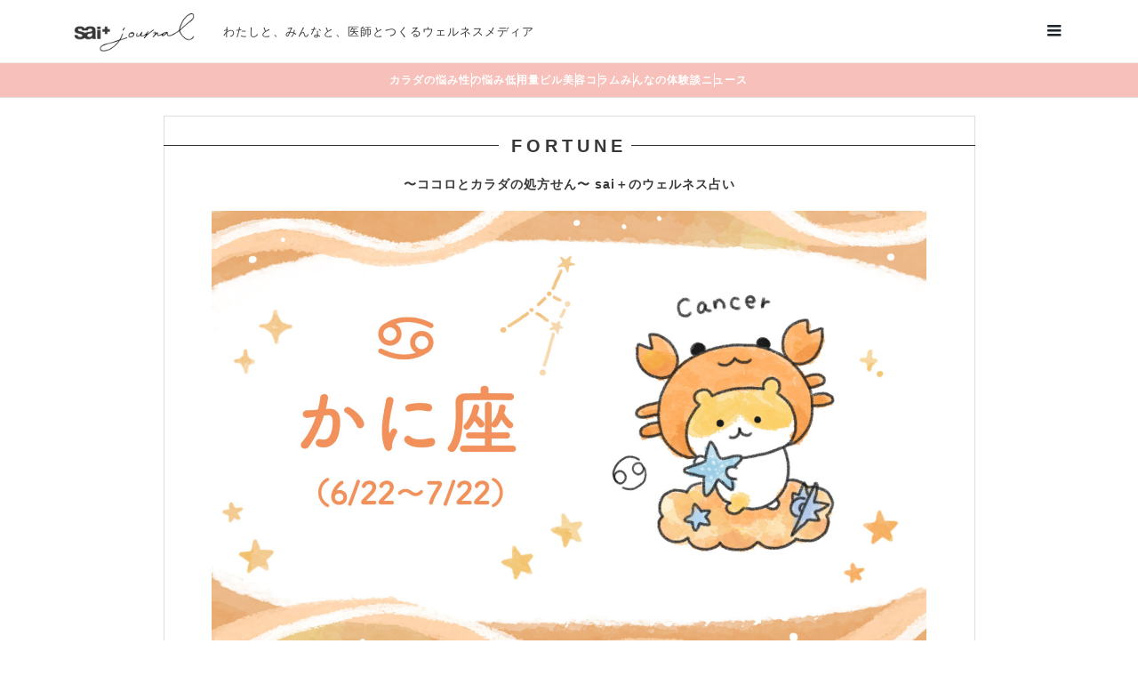

--- FILE ---
content_type: text/html; charset=UTF-8
request_url: https://sai-journal.clinicfor.life/3879/
body_size: 12890
content:
<!DOCTYPE html>
<html lang="ja">
<head prefix="og: http://ogp.me/ns# fb: http://ogp.me/ns/fb#">
<meta charset="UTF-8">
<meta name="viewport" content="width=device-width">

		<!-- All in One SEO 4.3.4.1 - aioseo.com -->
		<title>かに座（2022年5月） | sai＋journal（サイジャーナル）</title>
		<meta name="description" content="今月のひとこと かに座さん、ブレイクの予感！ 今月のあなたの運勢 11日から大活躍シーズンに突入！ 既に社会的"/>
		<meta name="robots" content="max-image-preview:large"/>
		<link rel="canonical" href="https://sai-journal.clinicfor.life/3879/"/>
		<meta name="generator" content="All in One SEO (AIOSEO) 4.3.4.1 "/>
		<meta property="og:locale" content="ja_JP"/>
		<meta property="og:site_name" content="sai＋journal（サイジャーナル） | わたしと、みんなと、医師とつくる ウェルネスメディア"/>
		<meta property="og:type" content="article"/>
		<meta property="og:title" content="かに座（2022年5月） | sai＋journal（サイジャーナル）"/>
		<meta property="og:description" content="今月のひとこと かに座さん、ブレイクの予感！ 今月のあなたの運勢 11日から大活躍シーズンに突入！ 既に社会的"/>
		<meta property="og:url" content="https://sai-journal.clinicfor.life/3879/"/>
		<meta property="og:image" content="https://sai-journal.clinicfor.life/wp-content/uploads/2023/04/OGP_saijournal_230331.jpg"/>
		<meta property="og:image:secure_url" content="https://sai-journal.clinicfor.life/wp-content/uploads/2023/04/OGP_saijournal_230331.jpg"/>
		<meta property="og:image:width" content="1200"/>
		<meta property="og:image:height" content="630"/>
		<meta property="article:published_time" content="2022-04-28T07:00:48+00:00"/>
		<meta property="article:modified_time" content="2022-04-28T06:29:06+00:00"/>
		<meta name="twitter:card" content="summary"/>
		<meta name="twitter:title" content="かに座（2022年5月） | sai＋journal（サイジャーナル）"/>
		<meta name="twitter:description" content="今月のひとこと かに座さん、ブレイクの予感！ 今月のあなたの運勢 11日から大活躍シーズンに突入！ 既に社会的"/>
		<meta name="twitter:image" content="https://sai-journal.clinicfor.life/wp-content/uploads/2023/04/OGP_saijournal_230331.jpg"/>
		<script type="application/ld+json" class="aioseo-schema">
			{"@context":"https:\/\/schema.org","@graph":[{"@type":"BlogPosting","@id":"https:\/\/sai-journal.clinicfor.life\/3879\/#blogposting","name":"\u304b\u306b\u5ea7\uff082022\u5e745\u6708\uff09 | sai\uff0bjournal\uff08\u30b5\u30a4\u30b8\u30e3\u30fc\u30ca\u30eb\uff09","headline":"\u304b\u306b\u5ea7\uff082022\u5e745\u6708\uff09","author":{"@id":"https:\/\/sai-journal.clinicfor.life\/author\/user\/#author"},"publisher":{"@id":"https:\/\/sai-journal.clinicfor.life\/#organization"},"image":{"@type":"ImageObject","url":"https:\/\/sai-journal.clinicfor.life\/wp-content\/uploads\/2021\/11\/4_kani.jpg","width":2075,"height":1300},"datePublished":"2022-04-28T07:00:48+09:00","dateModified":"2022-04-28T06:29:06+09:00","inLanguage":"ja","mainEntityOfPage":{"@id":"https:\/\/sai-journal.clinicfor.life\/3879\/#webpage"},"isPartOf":{"@id":"https:\/\/sai-journal.clinicfor.life\/3879\/#webpage"},"articleSection":"\u5360\u3044"},{"@type":"BreadcrumbList","@id":"https:\/\/sai-journal.clinicfor.life\/3879\/#breadcrumblist","itemListElement":[{"@type":"ListItem","@id":"https:\/\/sai-journal.clinicfor.life\/#listItem","position":1,"item":{"@type":"WebPage","@id":"https:\/\/sai-journal.clinicfor.life\/","name":"\u30db\u30fc\u30e0","description":"\u308f\u305f\u3057\u3068\u3001\u307f\u3093\u306a\u3068\u3001\u533b\u5e2b\u3068\u3064\u304f\u308b \u30a6\u30a7\u30eb\u30cd\u30b9\u30e1\u30c7\u30a3\u30a2","url":"https:\/\/sai-journal.clinicfor.life\/"}}]},{"@type":"Organization","@id":"https:\/\/sai-journal.clinicfor.life\/#organization","name":"sai+ journal","url":"https:\/\/sai-journal.clinicfor.life\/"},{"@type":"Person","@id":"https:\/\/sai-journal.clinicfor.life\/author\/user\/#author","url":"https:\/\/sai-journal.clinicfor.life\/author\/user\/","name":"user"},{"@type":"WebPage","@id":"https:\/\/sai-journal.clinicfor.life\/3879\/#webpage","url":"https:\/\/sai-journal.clinicfor.life\/3879\/","name":"\u304b\u306b\u5ea7\uff082022\u5e745\u6708\uff09 | sai\uff0bjournal\uff08\u30b5\u30a4\u30b8\u30e3\u30fc\u30ca\u30eb\uff09","description":"\u4eca\u6708\u306e\u3072\u3068\u3053\u3068 \u304b\u306b\u5ea7\u3055\u3093\u3001\u30d6\u30ec\u30a4\u30af\u306e\u4e88\u611f\uff01 \u4eca\u6708\u306e\u3042\u306a\u305f\u306e\u904b\u52e2 11\u65e5\u304b\u3089\u5927\u6d3b\u8e8d\u30b7\u30fc\u30ba\u30f3\u306b\u7a81\u5165\uff01 \u65e2\u306b\u793e\u4f1a\u7684","inLanguage":"ja","isPartOf":{"@id":"https:\/\/sai-journal.clinicfor.life\/#website"},"breadcrumb":{"@id":"https:\/\/sai-journal.clinicfor.life\/3879\/#breadcrumblist"},"author":{"@id":"https:\/\/sai-journal.clinicfor.life\/author\/user\/#author"},"creator":{"@id":"https:\/\/sai-journal.clinicfor.life\/author\/user\/#author"},"image":{"@type":"ImageObject","url":"https:\/\/sai-journal.clinicfor.life\/wp-content\/uploads\/2021\/11\/4_kani.jpg","@id":"https:\/\/sai-journal.clinicfor.life\/#mainImage","width":2075,"height":1300},"primaryImageOfPage":{"@id":"https:\/\/sai-journal.clinicfor.life\/3879\/#mainImage"},"datePublished":"2022-04-28T07:00:48+09:00","dateModified":"2022-04-28T06:29:06+09:00"},{"@type":"WebSite","@id":"https:\/\/sai-journal.clinicfor.life\/#website","url":"https:\/\/sai-journal.clinicfor.life\/","name":"sai\uff0bjournal\uff08\u30b5\u30a4\u30b8\u30e3\u30fc\u30ca\u30eb\uff09","description":"\u308f\u305f\u3057\u3068\u3001\u307f\u3093\u306a\u3068\u3001\u533b\u5e2b\u3068\u3064\u304f\u308b \u30a6\u30a7\u30eb\u30cd\u30b9\u30e1\u30c7\u30a3\u30a2","inLanguage":"ja","publisher":{"@id":"https:\/\/sai-journal.clinicfor.life\/#organization"}}]}
		</script>
		<!-- All in One SEO -->

<script type="text/javascript">window._wpemojiSettings={"baseUrl":"https:\/\/s.w.org\/images\/core\/emoji\/14.0.0\/72x72\/","ext":".png","svgUrl":"https:\/\/s.w.org\/images\/core\/emoji\/14.0.0\/svg\/","svgExt":".svg","source":{"concatemoji":"https:\/\/sai-journal.clinicfor.life\/wp-includes\/js\/wp-emoji-release.min.js?ver=6.2.8"}};!function(e,a,t){var n,r,o,i=a.createElement("canvas"),p=i.getContext&&i.getContext("2d");function s(e,t){p.clearRect(0,0,i.width,i.height),p.fillText(e,0,0);e=i.toDataURL();return p.clearRect(0,0,i.width,i.height),p.fillText(t,0,0),e===i.toDataURL()}function c(e){var t=a.createElement("script");t.src=e,t.defer=t.type="text/javascript",a.getElementsByTagName("head")[0].appendChild(t)}for(o=Array("flag","emoji"),t.supports={everything:!0,everythingExceptFlag:!0},r=0;r<o.length;r++)t.supports[o[r]]=function(e){if(p&&p.fillText)switch(p.textBaseline="top",p.font="600 32px Arial",e){case"flag":return s("\ud83c\udff3\ufe0f\u200d\u26a7\ufe0f","\ud83c\udff3\ufe0f\u200b\u26a7\ufe0f")?!1:!s("\ud83c\uddfa\ud83c\uddf3","\ud83c\uddfa\u200b\ud83c\uddf3")&&!s("\ud83c\udff4\udb40\udc67\udb40\udc62\udb40\udc65\udb40\udc6e\udb40\udc67\udb40\udc7f","\ud83c\udff4\u200b\udb40\udc67\u200b\udb40\udc62\u200b\udb40\udc65\u200b\udb40\udc6e\u200b\udb40\udc67\u200b\udb40\udc7f");case"emoji":return!s("\ud83e\udef1\ud83c\udffb\u200d\ud83e\udef2\ud83c\udfff","\ud83e\udef1\ud83c\udffb\u200b\ud83e\udef2\ud83c\udfff")}return!1}(o[r]),t.supports.everything=t.supports.everything&&t.supports[o[r]],"flag"!==o[r]&&(t.supports.everythingExceptFlag=t.supports.everythingExceptFlag&&t.supports[o[r]]);t.supports.everythingExceptFlag=t.supports.everythingExceptFlag&&!t.supports.flag,t.DOMReady=!1,t.readyCallback=function(){t.DOMReady=!0},t.supports.everything||(n=function(){t.readyCallback()},a.addEventListener?(a.addEventListener("DOMContentLoaded",n,!1),e.addEventListener("load",n,!1)):(e.attachEvent("onload",n),a.attachEvent("onreadystatechange",function(){"complete"===a.readyState&&t.readyCallback()})),(e=t.source||{}).concatemoji?c(e.concatemoji):e.wpemoji&&e.twemoji&&(c(e.twemoji),c(e.wpemoji)))}(window,document,window._wpemojiSettings);</script>
<style type="text/css">img.wp-smiley,img.emoji{display:inline!important;border:none!important;box-shadow:none!important;height:1em!important;width:1em!important;margin:0 .07em!important;vertical-align:-.1em!important;background:none!important;padding:0!important}</style>
	<link rel='stylesheet' id='wp-block-library-css' href='https://sai-journal.clinicfor.life/wp-includes/css/dist/block-library/style.min.css?ver=6.2.8' type='text/css' media='all'/>
<link rel='stylesheet' id='classic-theme-styles-css' href='https://sai-journal.clinicfor.life/wp-includes/css/classic-themes.min.css?ver=6.2.8' type='text/css' media='all'/>
<style id='global-styles-inline-css' type='text/css'>body{--wp--preset--color--black:#000;--wp--preset--color--cyan-bluish-gray:#abb8c3;--wp--preset--color--white:#fff;--wp--preset--color--pale-pink:#f78da7;--wp--preset--color--vivid-red:#cf2e2e;--wp--preset--color--luminous-vivid-orange:#ff6900;--wp--preset--color--luminous-vivid-amber:#fcb900;--wp--preset--color--light-green-cyan:#7bdcb5;--wp--preset--color--vivid-green-cyan:#00d084;--wp--preset--color--pale-cyan-blue:#8ed1fc;--wp--preset--color--vivid-cyan-blue:#0693e3;--wp--preset--color--vivid-purple:#9b51e0;--wp--preset--gradient--vivid-cyan-blue-to-vivid-purple:linear-gradient(135deg,rgba(6,147,227,1) 0%,#9b51e0 100%);--wp--preset--gradient--light-green-cyan-to-vivid-green-cyan:linear-gradient(135deg,#7adcb4 0%,#00d082 100%);--wp--preset--gradient--luminous-vivid-amber-to-luminous-vivid-orange:linear-gradient(135deg,rgba(252,185,0,1) 0%,rgba(255,105,0,1) 100%);--wp--preset--gradient--luminous-vivid-orange-to-vivid-red:linear-gradient(135deg,rgba(255,105,0,1) 0%,#cf2e2e 100%);--wp--preset--gradient--very-light-gray-to-cyan-bluish-gray:linear-gradient(135deg,#eee 0%,#a9b8c3 100%);--wp--preset--gradient--cool-to-warm-spectrum:linear-gradient(135deg,#4aeadc 0%,#9778d1 20%,#cf2aba 40%,#ee2c82 60%,#fb6962 80%,#fef84c 100%);--wp--preset--gradient--blush-light-purple:linear-gradient(135deg,#ffceec 0%,#9896f0 100%);--wp--preset--gradient--blush-bordeaux:linear-gradient(135deg,#fecda5 0%,#fe2d2d 50%,#6b003e 100%);--wp--preset--gradient--luminous-dusk:linear-gradient(135deg,#ffcb70 0%,#c751c0 50%,#4158d0 100%);--wp--preset--gradient--pale-ocean:linear-gradient(135deg,#fff5cb 0%,#b6e3d4 50%,#33a7b5 100%);--wp--preset--gradient--electric-grass:linear-gradient(135deg,#caf880 0%,#71ce7e 100%);--wp--preset--gradient--midnight:linear-gradient(135deg,#020381 0%,#2874fc 100%);--wp--preset--duotone--dark-grayscale:url(#wp-duotone-dark-grayscale);--wp--preset--duotone--grayscale:url(#wp-duotone-grayscale);--wp--preset--duotone--purple-yellow:url(#wp-duotone-purple-yellow);--wp--preset--duotone--blue-red:url(#wp-duotone-blue-red);--wp--preset--duotone--midnight:url(#wp-duotone-midnight);--wp--preset--duotone--magenta-yellow:url(#wp-duotone-magenta-yellow);--wp--preset--duotone--purple-green:url(#wp-duotone-purple-green);--wp--preset--duotone--blue-orange:url(#wp-duotone-blue-orange);--wp--preset--font-size--small:13px;--wp--preset--font-size--medium:20px;--wp--preset--font-size--large:36px;--wp--preset--font-size--x-large:42px;--wp--preset--spacing--20:.44rem;--wp--preset--spacing--30:.67rem;--wp--preset--spacing--40:1rem;--wp--preset--spacing--50:1.5rem;--wp--preset--spacing--60:2.25rem;--wp--preset--spacing--70:3.38rem;--wp--preset--spacing--80:5.06rem;--wp--preset--shadow--natural:6px 6px 9px rgba(0,0,0,.2);--wp--preset--shadow--deep:12px 12px 50px rgba(0,0,0,.4);--wp--preset--shadow--sharp:6px 6px 0 rgba(0,0,0,.2);--wp--preset--shadow--outlined:6px 6px 0 -3px rgba(255,255,255,1) , 6px 6px rgba(0,0,0,1);--wp--preset--shadow--crisp:6px 6px 0 rgba(0,0,0,1)}:where(.is-layout-flex){gap:.5em}body .is-layout-flow>.alignleft{float:left;margin-inline-start:0;margin-inline-end:2em}body .is-layout-flow>.alignright{float:right;margin-inline-start:2em;margin-inline-end:0}body .is-layout-flow>.aligncenter{margin-left:auto!important;margin-right:auto!important}body .is-layout-constrained>.alignleft{float:left;margin-inline-start:0;margin-inline-end:2em}body .is-layout-constrained>.alignright{float:right;margin-inline-start:2em;margin-inline-end:0}body .is-layout-constrained>.aligncenter{margin-left:auto!important;margin-right:auto!important}body .is-layout-constrained > :where(:not(.alignleft):not(.alignright):not(.alignfull)){max-width:var(--wp--style--global--content-size);margin-left:auto!important;margin-right:auto!important}body .is-layout-constrained>.alignwide{max-width:var(--wp--style--global--wide-size)}body .is-layout-flex{display:flex}body .is-layout-flex{flex-wrap:wrap;align-items:center}body .is-layout-flex>*{margin:0}:where(.wp-block-columns.is-layout-flex){gap:2em}.has-black-color{color:var(--wp--preset--color--black)!important}.has-cyan-bluish-gray-color{color:var(--wp--preset--color--cyan-bluish-gray)!important}.has-white-color{color:var(--wp--preset--color--white)!important}.has-pale-pink-color{color:var(--wp--preset--color--pale-pink)!important}.has-vivid-red-color{color:var(--wp--preset--color--vivid-red)!important}.has-luminous-vivid-orange-color{color:var(--wp--preset--color--luminous-vivid-orange)!important}.has-luminous-vivid-amber-color{color:var(--wp--preset--color--luminous-vivid-amber)!important}.has-light-green-cyan-color{color:var(--wp--preset--color--light-green-cyan)!important}.has-vivid-green-cyan-color{color:var(--wp--preset--color--vivid-green-cyan)!important}.has-pale-cyan-blue-color{color:var(--wp--preset--color--pale-cyan-blue)!important}.has-vivid-cyan-blue-color{color:var(--wp--preset--color--vivid-cyan-blue)!important}.has-vivid-purple-color{color:var(--wp--preset--color--vivid-purple)!important}.has-black-background-color{background-color:var(--wp--preset--color--black)!important}.has-cyan-bluish-gray-background-color{background-color:var(--wp--preset--color--cyan-bluish-gray)!important}.has-white-background-color{background-color:var(--wp--preset--color--white)!important}.has-pale-pink-background-color{background-color:var(--wp--preset--color--pale-pink)!important}.has-vivid-red-background-color{background-color:var(--wp--preset--color--vivid-red)!important}.has-luminous-vivid-orange-background-color{background-color:var(--wp--preset--color--luminous-vivid-orange)!important}.has-luminous-vivid-amber-background-color{background-color:var(--wp--preset--color--luminous-vivid-amber)!important}.has-light-green-cyan-background-color{background-color:var(--wp--preset--color--light-green-cyan)!important}.has-vivid-green-cyan-background-color{background-color:var(--wp--preset--color--vivid-green-cyan)!important}.has-pale-cyan-blue-background-color{background-color:var(--wp--preset--color--pale-cyan-blue)!important}.has-vivid-cyan-blue-background-color{background-color:var(--wp--preset--color--vivid-cyan-blue)!important}.has-vivid-purple-background-color{background-color:var(--wp--preset--color--vivid-purple)!important}.has-black-border-color{border-color:var(--wp--preset--color--black)!important}.has-cyan-bluish-gray-border-color{border-color:var(--wp--preset--color--cyan-bluish-gray)!important}.has-white-border-color{border-color:var(--wp--preset--color--white)!important}.has-pale-pink-border-color{border-color:var(--wp--preset--color--pale-pink)!important}.has-vivid-red-border-color{border-color:var(--wp--preset--color--vivid-red)!important}.has-luminous-vivid-orange-border-color{border-color:var(--wp--preset--color--luminous-vivid-orange)!important}.has-luminous-vivid-amber-border-color{border-color:var(--wp--preset--color--luminous-vivid-amber)!important}.has-light-green-cyan-border-color{border-color:var(--wp--preset--color--light-green-cyan)!important}.has-vivid-green-cyan-border-color{border-color:var(--wp--preset--color--vivid-green-cyan)!important}.has-pale-cyan-blue-border-color{border-color:var(--wp--preset--color--pale-cyan-blue)!important}.has-vivid-cyan-blue-border-color{border-color:var(--wp--preset--color--vivid-cyan-blue)!important}.has-vivid-purple-border-color{border-color:var(--wp--preset--color--vivid-purple)!important}.has-vivid-cyan-blue-to-vivid-purple-gradient-background{background:var(--wp--preset--gradient--vivid-cyan-blue-to-vivid-purple)!important}.has-light-green-cyan-to-vivid-green-cyan-gradient-background{background:var(--wp--preset--gradient--light-green-cyan-to-vivid-green-cyan)!important}.has-luminous-vivid-amber-to-luminous-vivid-orange-gradient-background{background:var(--wp--preset--gradient--luminous-vivid-amber-to-luminous-vivid-orange)!important}.has-luminous-vivid-orange-to-vivid-red-gradient-background{background:var(--wp--preset--gradient--luminous-vivid-orange-to-vivid-red)!important}.has-very-light-gray-to-cyan-bluish-gray-gradient-background{background:var(--wp--preset--gradient--very-light-gray-to-cyan-bluish-gray)!important}.has-cool-to-warm-spectrum-gradient-background{background:var(--wp--preset--gradient--cool-to-warm-spectrum)!important}.has-blush-light-purple-gradient-background{background:var(--wp--preset--gradient--blush-light-purple)!important}.has-blush-bordeaux-gradient-background{background:var(--wp--preset--gradient--blush-bordeaux)!important}.has-luminous-dusk-gradient-background{background:var(--wp--preset--gradient--luminous-dusk)!important}.has-pale-ocean-gradient-background{background:var(--wp--preset--gradient--pale-ocean)!important}.has-electric-grass-gradient-background{background:var(--wp--preset--gradient--electric-grass)!important}.has-midnight-gradient-background{background:var(--wp--preset--gradient--midnight)!important}.has-small-font-size{font-size:var(--wp--preset--font-size--small)!important}.has-medium-font-size{font-size:var(--wp--preset--font-size--medium)!important}.has-large-font-size{font-size:var(--wp--preset--font-size--large)!important}.has-x-large-font-size{font-size:var(--wp--preset--font-size--x-large)!important}.wp-block-navigation a:where(:not(.wp-element-button)){color:inherit}:where(.wp-block-columns.is-layout-flex){gap:2em}.wp-block-pullquote{font-size:1.5em;line-height:1.6}</style>
<link rel='stylesheet' id='contact-form-7-css' href='https://sai-journal.clinicfor.life/wp-content/plugins/contact-form-7/includes/css/styles.css?ver=5.7.5.1' type='text/css' media='all'/>
<link rel='stylesheet' id='fortune-monthly-css' href='https://sai-journal.clinicfor.life/wp-content/themes/sai-journal/css/fortune-monthly.css?ver=1.0' type='text/css' media='all'/>
<link rel="https://api.w.org/" href="https://sai-journal.clinicfor.life/wp-json/"/><link rel="alternate" type="application/json" href="https://sai-journal.clinicfor.life/wp-json/wp/v2/posts/3879"/><link rel="EditURI" type="application/rsd+xml" title="RSD" href="https://sai-journal.clinicfor.life/xmlrpc.php?rsd"/>
<link rel="wlwmanifest" type="application/wlwmanifest+xml" href="https://sai-journal.clinicfor.life/wp-includes/wlwmanifest.xml"/>
<meta name="generator" content="WordPress 6.2.8"/>
<link rel='shortlink' href='https://sai-journal.clinicfor.life/?p=3879'/>
<link rel="alternate" type="application/json+oembed" href="https://sai-journal.clinicfor.life/wp-json/oembed/1.0/embed?url=https%3A%2F%2Fsai-journal.clinicfor.life%2F3879%2F"/>
<link rel="alternate" type="text/xml+oembed" href="https://sai-journal.clinicfor.life/wp-json/oembed/1.0/embed?url=https%3A%2F%2Fsai-journal.clinicfor.life%2F3879%2F&#038;format=xml"/>
		<style type="text/css" id="wp-custom-css">table{width:100%}.scroll{overflow:auto;white-space:nowrap}.scroll::-webkit-scrollbar{height:15px}.scroll::-webkit-scrollbar-track{background:#f1f1f1}.scroll::-webkit-scrollbar-thumb{background:#bbb}</style>
		<link rel='stylesheet' id='wp-block-library-css' href='https://sai-journal.clinicfor.life/wp-includes/css/dist/block-library/style.min.css?ver=5.8.2' type='text/css' media='all'/>
<link rel='stylesheet' id='contact-form-7-css' href='https://sai-journal.clinicfor.life/wp-content/plugins/contact-form-7/includes/css/styles.css?ver=5.5.1' type='text/css' media='all'/>
<link rel='stylesheet' id='be-slick-css' href='https://sai-journal.clinicfor.life/wp-content/themes/be_tcd076/css/slick.min.css?ver=5.8.2' type='text/css' media='all'/>
<link rel='stylesheet' id='chld_thm_cfg_parent-css' href='https://sai-journal.clinicfor.life/wp-content/themes/be_tcd076/style.css?ver=5.8.2' type='text/css' media='all'/>
<link rel='stylesheet' id='be-style-css' href='https://sai-journal.clinicfor.life/wp-content/themes/be_tcd076-child/style.css?ver=1.5.2' type='text/css' media='all'/>
<link rel='stylesheet' id='chld_thm_cfg_separate-css' href='https://sai-journal.clinicfor.life/wp-content/themes/be_tcd076-child/ctc-style.css?ver=5.8.2' type='text/css' media='all'/>
<!-- <link rel='stylesheet' id='be-perfect-scrollbar-css' href='https://sai-journal.clinicfor.life/wp-content/themes/be_tcd076/css/perfect-scrollbar.css?ver=5.8.2' type='text/css' media='all'/> -->


<script type='text/javascript' src='https://sai-journal.clinicfor.life/wp-includes/js/jquery/jquery.min.js?ver=3.6.0' id='jquery-core-js'></script>
<script type='text/javascript' src='https://sai-journal.clinicfor.life/wp-includes/js/jquery/jquery-migrate.min.js?ver=3.3.2' id='jquery-migrate-js'></script>
<link rel="https://api.w.org/" href="https://sai-journal.clinicfor.life/wp-json/"/><link rel="EditURI" type="application/rsd+xml" title="RSD" href="https://sai-journal.clinicfor.life/xmlrpc.php?rsd"/>
<link rel="wlwmanifest" type="application/wlwmanifest+xml" href="https://sai-journal.clinicfor.life/wp-includes/wlwmanifest.xml"/>
<meta name="generator" content="WordPress 5.8.2"/>
<link rel="shortcut icon" href="https://sai-journal.clinicfor.life/wp-content/uploads/2021/09/android-chrome-192x192-1.png">
<style>.p-footer-widget-area .p-widget__title,.p-blog-list__item-meta,.p-ranking-list__item-meta,.p-widget-categories li a:hover,.p-widget-list__item-meta,.p-widget-list__item-meta a,.p-widget-list__type3 .p-widget-list__item-meta a:hover,.p-article__author{color:#f8c1b8}.p-blog-list__item-meta .p-article__category::before{color:#f8c1b8!important}.p-headline,.p-pagetop a,.p-page-links a:hover,.p-page-links>span,.p-pager__item a:hover,.p-pager__item .current,.p-entry__next-page__link:hover,.p-widget .searchform::after,.p-widget-search .p-widget-search__submit,.p-widget-categories a:hover .count,.p-sidebar .p-widget__title,.c-comment__form-submit:hover,.c-comment__password-protected,.c-pw__btn--register,.c-pw__btn,.p-index-tab__item.is-active,.p-ranking-tab__item.is-active{background-color:#f8c1b8}.p-page-links a:hover,.p-page-links>span,.p-pager__item a:hover,.p-pager__item .current,.p-index-tab__item.is-active,.p-index-tab__item:hover+.p-index-tab__item.is-active,.p-ranking-tab__item.is-active,.p-ranking-tab__item:hover+.p-ranking-tab__item.is-active{border-color:#f8c1b8}.c-comment__tab-item.is-active a,.c-comment__tab-item a:hover,.c-comment__tab-item.is-active p{background-color:rgba(248,193,184,.7)}.c-comment__tab-item.is-active a:after,.c-comment__tab-item.is-active p:after{border-top-color:rgba(248,193,184,.7)}.slick-arrow:hover{color:#f8c1b8}.p-pagetop a:hover,.p-index-tab__item:hover,.p-ranking-tab__item:hover,.p-global-nav>li>a::after{background-color:#f8c1b8}.p-index-tab__item:hover,.p-index-tab__item.is-active+.p-index-tab__item:hover,.p-ranking-tab__item:hover,.p-ranking-tab__item.is-active+.p-ranking-tab__item:hover{border-color:#f8c1b8}.p-entry__body a{color:#383839}body{font-family:Verdana,"Hiragino Kaku Gothic ProN","ヒラギノ角ゴ ProN W3","メイリオ",Meiryo,sans-serif}.p-logo,.p-page-header__title{font-family:Segoe\ UI,"Hiragino Kaku Gothic ProN","ヒラギノ角ゴ ProN W3","メイリオ",Meiryo,sans-serif}.p-hover-effect--type2 img{margin-left:-8px}.p-hover-effect--type2:hover img{margin-left:8px}.p-hover-effect--type2:hover .p-hover-effect__image{background:#000}.p-hover-effect--type2:hover img{opacity:.5}.p-hover-effect--type3:hover .p-hover-effect__image{background:#000}.p-hover-effect--type3:hover img{opacity:.5}.p-entry__title{font-size:24px}.p-entry__body{font-size:15px}.p-entry__body,.p-author__desc,.p-blog-archive__item-excerpt{color:#383839}.p-author__box{background-color:#f7f7f7}.l-header__bar{background:#fff}body.l-header__fix .is-header-fixed .l-header__bar{background:rgba(255,255,255,.8)}.l-header a{color:#1d252d}.l-header__logo--text a{font-size:32px}.p-copyright{background-color:#fff;color:#1d252d}.q_custom_button1{background:#535353;color:#fff!important}.q_custom_button1:hover,.q_custom_button1:focus{background:#7d7d7d;color:#fff!important}.q_custom_button2{background:#535353;color:#fff!important}.q_custom_button2:hover,.q_custom_button2:focus{background:#7d7d7d;color:#fff!important}.q_custom_button3{background:#535353;color:#fff!important}.q_custom_button3:hover,.q_custom_button3:focus{background:#7d7d7d;color:#fff!important}.speech_balloon_left1 .speach_balloon_text{background-color:#fff;border-color:#e8e5d5;color:#1d252d}.speech_balloon_left1 .speach_balloon_text::before{border-right-color:#e8e5d5}.speech_balloon_left1 .speach_balloon_text::after{border-right-color:#fff}.speech_balloon_left2 .speach_balloon_text{background-color:#fff;border-color:#e3e2e2;color:#1d252d}.speech_balloon_left2 .speach_balloon_text::before{border-right-color:#e3e2e2}.speech_balloon_left2 .speach_balloon_text::after{border-right-color:#fff}.speech_balloon_right1 .speach_balloon_text{background-color:#fff;border-color:#eec3ba;color:#1d252d}.speech_balloon_right1 .speach_balloon_text::before{border-left-color:#eec3ba}.speech_balloon_right1 .speach_balloon_text::after{border-left-color:#fff}.speech_balloon_right2 .speach_balloon_text{background-color:#fff;border-color:#e3e2e2;color:#000}.speech_balloon_right2 .speach_balloon_text::before{border-left-color:#e3e2e2}.speech_balloon_right2 .speach_balloon_text::after{border-left-color:#fff}@media (min-width:1201px){.p-global-nav>li>a,.p-global-nav>li>a:hover,.p-global-nav .menu-item-home:before{color:#1d252d}.p-global-nav .sub-menu{background-color:#fff}.p-global-nav .sub-menu a{color:#000}.p-global-nav .sub-menu a:hover,.p-global-nav .sub-menu .current-menu-item>a{background-color:#dd747e;border-color:#dd747e;color:#fff}.p-global-nav>li.menu-item-has-children>.sub-menu{border-color:#dd747e}.p-megamenu--type2 .p-megamenu__image .category{color:#fff}.p-megamenu--type3 ul li .p-megamenu__hover{color:#fff}.p-megamenu--type3 a.p-megamenu__hover:hover,.p-megamenu--type3 li.is-active>a{color:#fff}.p-megamenu--type3 ul li .p-megamenu__hover,.p-megamenu--type3>ul{background-color:#ea8a90}.p-megamenu--type3 .is-active>a.p-megamenu__hover,.p-megamenu--type3 a.p-megamenu__hover:hover,.p-megamenu--type3 li.is-active>a{background-color:#dd747e}}@media (max-width:1200px){.l-header__bar{background-color:rgba(255,255,255,.8)}.l-header__logo--mobile.l-header__logo--text a{font-size:24px}.p-drawer__contents{background-color:rgba(255,255,255,1)}.p-drawer__contents .ps__thumb-y{background-color:#666}.p-drawer-overlay{background-color:rgba(0,0,0,.3)}.p-drawer__menu a,.p-drawer__menu>li>a,.p-header-search--mobile{background-color:#fff;color:#1d252d!important}.p-drawer__menu a,.p-drawer__menu>li>a{background-color:#fff;color:#1d252d!important}.p-drawer__menu a:hover,.p-drawer__menu>li>a:hover{background-color:#f9f9f9;color:#20282d!important}.p-drawer__menu .sub-menu a{background-color:#fff;color:#1d252d!important}.p-drawer__menu .sub-menu a:hover{background-color:#f9f9f9;color:#20282d!important}}@media (max-width:992px){.p-entry__title{font-size:18px}.p-entry__body{font-size:14px}}body{font-family:"Noto Sans JP",Helvetica,Arial,sans-serif}.l-inner.p-entry__share.c-share-top.u-clearfix.c-share--sm.c-share--color,.l-inner.p-entry__share.c-share-btm.u-clearfix.c-share--sm.c-share--color{justify-content:left;margin-left:0}.p-widget-categories .count{display:none}.sp{display:none}@media screen and (max-width:767px){.pc{display:none}.sp{display:block}}#site_loader_overlay{background-color:#fff}.c-load--type1{border:3px solid rgba(210,91,115,.2);border-top-color:rgba(210,91,115,1)}</style>
<style id="current-page-style">.p-header-slider__item--1 .p-header-content__catch{color:#1d252d;font-size:39px;text-shadow:0 0 0 #999}.p-header-slider__item--1 .p-header-content__desc{color:#1d252d;font-size:16px;text-shadow:0 0 0 #999}.p-header-slider__item--1 .p-header-content__button .p-button{background-color:#f79d8f;color:#fff!important}.p-header-slider__item--1 .p-header-content__button a.p-button:hover{background-color:#fcc9c4;color:#fff!important}.p-header-slider__item--1 .p-header-content__overlay{background-color:#fff;opacity:.2}@media (max-width:991px){.p-header-slider__item--1 .p-header-content__catch{font-size:20px}.p-header-slider__item--1 .p-header-content__desc{font-size:14px}}</style>
<style type="text/css" id="wp-custom-css">body{background:#fff}</style>
<link rel="stylesheet" href="https://sai-journal.clinicfor.life/wp-content/themes/sai-journal/css/add.css">

<!-- Google Tag Manager -->
<script>(function(w,d,s,l,i){w[l]=w[l]||[];w[l].push({'gtm.start':new Date().getTime(),event:'gtm.js'});var f=d.getElementsByTagName(s)[0],j=d.createElement(s),dl=l!='dataLayer'?'&l='+l:'';j.async=true;j.src='https://www.googletagmanager.com/gtm.js?id='+i+dl;f.parentNode.insertBefore(j,f);})(window,document,'script','dataLayer','GTM-K8BF8K6');</script>
<!-- End Google Tag Manager -->
</head>

  <body class="post-template-default single single-post postid-1789 single-format-standard l-header__fix l-header__fix--mobile">

<div id="site_loader_overlay">
  <div id="site_loader_animation" class="c-load--type1">
  </div>
</div>
<div id="site_wrap">
  <header id="js-header" class="l-header">
    <div class="l-header__bar">
      <div class="l-header__bar-inner l-inner">
        <div class="l-header__wrap">
          <div class="p-logo l-header__logo l-header__logo--mobile l-header__logo--retina">
            <a href="https://sai-journal.clinicfor.life/">
              <script data-pagespeed-no-defer>//<![CDATA[
(function(){for(var g="function"==typeof Object.defineProperties?Object.defineProperty:function(b,c,a){if(a.get||a.set)throw new TypeError("ES3 does not support getters and setters.");b!=Array.prototype&&b!=Object.prototype&&(b[c]=a.value)},h="undefined"!=typeof window&&window===this?this:"undefined"!=typeof global&&null!=global?global:this,k=["String","prototype","repeat"],l=0;l<k.length-1;l++){var m=k[l];m in h||(h[m]={});h=h[m]}var n=k[k.length-1],p=h[n],q=p?p:function(b){var c;if(null==this)throw new TypeError("The 'this' value for String.prototype.repeat must not be null or undefined");c=this+"";if(0>b||1342177279<b)throw new RangeError("Invalid count value");b|=0;for(var a="";b;)if(b&1&&(a+=c),b>>>=1)c+=c;return a};q!=p&&null!=q&&g(h,n,{configurable:!0,writable:!0,value:q});var t=this;function u(b,c){var a=b.split("."),d=t;a[0]in d||!d.execScript||d.execScript("var "+a[0]);for(var e;a.length&&(e=a.shift());)a.length||void 0===c?d[e]?d=d[e]:d=d[e]={}:d[e]=c};function v(b){var c=b.length;if(0<c){for(var a=Array(c),d=0;d<c;d++)a[d]=b[d];return a}return[]};function w(b){var c=window;if(c.addEventListener)c.addEventListener("load",b,!1);else if(c.attachEvent)c.attachEvent("onload",b);else{var a=c.onload;c.onload=function(){b.call(this);a&&a.call(this)}}};var x;function y(b,c,a,d,e){this.h=b;this.j=c;this.l=a;this.f=e;this.g={height:window.innerHeight||document.documentElement.clientHeight||document.body.clientHeight,width:window.innerWidth||document.documentElement.clientWidth||document.body.clientWidth};this.i=d;this.b={};this.a=[];this.c={}}function z(b,c){var a,d,e=c.getAttribute("data-pagespeed-url-hash");if(a=e&&!(e in b.c))if(0>=c.offsetWidth&&0>=c.offsetHeight)a=!1;else{d=c.getBoundingClientRect();var f=document.body;a=d.top+("pageYOffset"in window?window.pageYOffset:(document.documentElement||f.parentNode||f).scrollTop);d=d.left+("pageXOffset"in window?window.pageXOffset:(document.documentElement||f.parentNode||f).scrollLeft);f=a.toString()+","+d;b.b.hasOwnProperty(f)?a=!1:(b.b[f]=!0,a=a<=b.g.height&&d<=b.g.width)}a&&(b.a.push(e),b.c[e]=!0)}y.prototype.checkImageForCriticality=function(b){b.getBoundingClientRect&&z(this,b)};u("pagespeed.CriticalImages.checkImageForCriticality",function(b){x.checkImageForCriticality(b)});u("pagespeed.CriticalImages.checkCriticalImages",function(){A(x)});function A(b){b.b={};for(var c=["IMG","INPUT"],a=[],d=0;d<c.length;++d)a=a.concat(v(document.getElementsByTagName(c[d])));if(a.length&&a[0].getBoundingClientRect){for(d=0;c=a[d];++d)z(b,c);a="oh="+b.l;b.f&&(a+="&n="+b.f);if(c=!!b.a.length)for(a+="&ci="+encodeURIComponent(b.a[0]),d=1;d<b.a.length;++d){var e=","+encodeURIComponent(b.a[d]);131072>=a.length+e.length&&(a+=e)}b.i&&(e="&rd="+encodeURIComponent(JSON.stringify(B())),131072>=a.length+e.length&&(a+=e),c=!0);C=a;if(c){d=b.h;b=b.j;var f;if(window.XMLHttpRequest)f=new XMLHttpRequest;else if(window.ActiveXObject)try{f=new ActiveXObject("Msxml2.XMLHTTP")}catch(r){try{f=new ActiveXObject("Microsoft.XMLHTTP")}catch(D){}}f&&(f.open("POST",d+(-1==d.indexOf("?")?"?":"&")+"url="+encodeURIComponent(b)),f.setRequestHeader("Content-Type","application/x-www-form-urlencoded"),f.send(a))}}}function B(){var b={},c;c=document.getElementsByTagName("IMG");if(!c.length)return{};var a=c[0];if(!("naturalWidth"in a&&"naturalHeight"in a))return{};for(var d=0;a=c[d];++d){var e=a.getAttribute("data-pagespeed-url-hash");e&&(!(e in b)&&0<a.width&&0<a.height&&0<a.naturalWidth&&0<a.naturalHeight||e in b&&a.width>=b[e].o&&a.height>=b[e].m)&&(b[e]={rw:a.width,rh:a.height,ow:a.naturalWidth,oh:a.naturalHeight})}return b}var C="";u("pagespeed.CriticalImages.getBeaconData",function(){return C});u("pagespeed.CriticalImages.Run",function(b,c,a,d,e,f){var r=new y(b,c,a,e,f);x=r;d&&w(function(){window.setTimeout(function(){A(r)},0)})});})();pagespeed.CriticalImages.Run('/mod_pagespeed_beacon','https://sai-journal.clinicfor.life/','8Xxa2XQLv9',true,false,'Sztt69XW2O4');
//]]></script><img src="https://sai-journal.clinicfor.life/wp-content/uploads/2021/08/sej_logo_sp-1.png" alt="sai+ journal" width="200" data-pagespeed-url-hash="2139334783" onload="pagespeed.CriticalImages.checkImageForCriticality(this);">
            </a>
          </div>
          <div class="l-header__copy">
            <p>わたしと、みんなと、医師とつくるウェルネスメディア</p>
          </div>
        </div>

        <div id="js-drawer" class="p-drawer">
          <div class="p-drawer__contents">
            <div class="p-drawer-overlay-close">×</div>
            <nav class="p-global-nav__container">
              <ul id="js-global-nav" class="p-global-nav p-drawer__menu">
                <li class="p-header-search p-header-search--mobile">
                  <form action="https://sai-journal.clinicfor.life/" name="search" method="get"><input type="text" name="s" value="" class="p-header-search__input" placeholder="検索ワードを入力"><input type="submit" value="&#xe915;" class="p-header-search__submit"></form>
                  <a href="" id="js-search-button" class="p-search-button c-search-button u-visible-lg"></a>
                </li>
                <li class="p-drawer__title">カテゴリー</li>
                <li id="menu-item-5585" class="menu-item menu-item-type-taxonomy menu-item-object-category menu-item-5585"><a href="https://sai-journal.clinicfor.life/category/body/">カラダの悩み</a></li>
<li id="menu-item-5586" class="menu-item menu-item-type-taxonomy menu-item-object-category menu-item-5586"><a href="https://sai-journal.clinicfor.life/category/sexuality/">性の悩み</a></li>
<li id="menu-item-5592" class="menu-item menu-item-type-taxonomy menu-item-object-category menu-item-5592"><a href="https://sai-journal.clinicfor.life/category/pill/">低用量ピル</a></li>
<li id="menu-item-5587" class="menu-item menu-item-type-taxonomy menu-item-object-category menu-item-5587"><a href="https://sai-journal.clinicfor.life/category/beauty/">美容</a></li>
<li id="menu-item-5588" class="menu-item menu-item-type-taxonomy menu-item-object-category menu-item-5588"><a href="https://sai-journal.clinicfor.life/category/column/">コラム</a></li>
<li id="menu-item-5594" class="menu-item menu-item-type-taxonomy menu-item-object-category menu-item-5594"><a href="https://sai-journal.clinicfor.life/category/culture/">みんなの体験談</a></li>
<li id="menu-item-5590" class="menu-item menu-item-type-taxonomy menu-item-object-category menu-item-5590"><a href="https://sai-journal.clinicfor.life/category/news/">ニュース</a></li>

                <li class="p-drawer__title line-top">
                  <img class="p-drawer__title--logo" src="https://sai-journal.clinicfor.life/wp-content/uploads/2021/08/sej_logo_sp-1.png" alt="sai+journal">
                  <span class="p-drawer__title--subtxt">女性の心と体に寄り添う<br>医師監修のウェルネスメディア</span>
                </li>
                <li class="p-drawer__about">
                すべての女性が、もっと自分らしく、毎日を軽やかに過ごすために。<br>
                <br>
                sai+ journalは、あなたの“知りたい”や“不安”を解決するために生まれたメディアです。<br>
                <br>
                「毎月生理が来るたび、仕事や勉強に集中できなくなる…」<br>
                「将来の健康のために、今の自分にできることはある？」<br>
                <br>
                同じような気持ちをもった女性たちのリアルボイスをもとに、医学的に正しい知識やフェムテックに関する情報をお届けします。
                </li>

                <li class="p-drawer__title line-top">総合監修医</li>
                <li class="p-drawer__doctor">
                  <div class="p-drawer__doctor-inner">
                    <div class="doctor-img"><img src="https://sai-journal.clinicfor.life/wp-content/themes/sai-journal/img/img_doctor_yamada.png" alt="山田光泰先生"></div>
                    <div class="doctor-txt">
                      <span class="doctor-txt--name">山田光泰先生</span>
                      <span class="doctor-txt--detail">
                        日本産科婦人科学会認定・産婦人科専門医。大学病院等で不妊治療を中心とした最先端の医療に従事しつつ、厚生労働医系技官として母子保健施策の推進にも携わってきた。現在は、女性のライフステージに応じたウェルネス向上をサポートすべく、テクノロジーを活用した課題解決にも取り組む。
                      </span>
                    </div>
                  </div>
                  <a href="/3278/" class="p-drawer__doctor-link">監修者一覧はこちら</a>
                </li>

                <li class="p-drawer__title line-top">公式サイト・SNS</li>
                <li>
                  <ul class="p-index-sns">
                    <li><a href="https://www.instagram.com/sai.by.clinicfor_official/?hl=ja" target="_blank"><img src="https://sai-journal.clinicfor.life/wp-content/themes/sai-journal/img/icon_instagram.svg" alt="instagram" class="p-index-sns-instagram"></a></li>
                    <li><a href="https://www.tiktok.com/@clinicfor" target="_blank"><img src="https://sai-journal.clinicfor.life/wp-content/themes/sai-journal/img/icon_tiktok.svg" alt="tiktok" class="p-index-sns-tiktok"></a></li>
                    <li><a href="https://www.clinicfor.life/lp/about-sai-diary/" target="_blank"><img src="https://sai-journal.clinicfor.life/wp-content/themes/sai-journal/img/icon_saidiary.svg" alt="sai+diary" class="p-index-sns-saidiary"></a></li>
                    <li><a href="https://www.clinicfor.life/" target="_blank"><img src="https://sai-journal.clinicfor.life/wp-content/themes/sai-journal/img/logo_clinicfor.png" alt="clinicfor" class="p-index-sns-clinicfor"></a></li>
                  </ul>
                </li>

                <li class="line-top">
                  <ul class="p-drawer__info">
                    <li><a href="https://www.clinicfor.life/company/">法⼈概要</a></li>
                    <li><a href="https://reservation.clinicfor.life/agreement">利⽤規約</a></li>
                    <li><a href="https://reservation.clinicfor.life/policy">プライバシーポリシー</a></li>
                  </ul>
                </li>
              </ul>
            </nav>
          </div>
          <div class="p-drawer-overlay"></div>
        </div>

        <a href="#" id="js-menu-button" class="p-menu-button c-menu-button u-hidden-lg"></a>
      </div>

      <div class="l-header__category">
        <div id="js-header-cat" class="menu-category-container"><ul id="js-header-cat-inner" class="l-header__category--list"><li class="menu-item menu-item-type-taxonomy menu-item-object-category menu-item-5585"><a href="https://sai-journal.clinicfor.life/category/body/">カラダの悩み</a></li>
<li class="menu-item menu-item-type-taxonomy menu-item-object-category menu-item-5586"><a href="https://sai-journal.clinicfor.life/category/sexuality/">性の悩み</a></li>
<li class="menu-item menu-item-type-taxonomy menu-item-object-category menu-item-5592"><a href="https://sai-journal.clinicfor.life/category/pill/">低用量ピル</a></li>
<li class="menu-item menu-item-type-taxonomy menu-item-object-category menu-item-5587"><a href="https://sai-journal.clinicfor.life/category/beauty/">美容</a></li>
<li class="menu-item menu-item-type-taxonomy menu-item-object-category menu-item-5588"><a href="https://sai-journal.clinicfor.life/category/column/">コラム</a></li>
<li class="menu-item menu-item-type-taxonomy menu-item-object-category menu-item-5594"><a href="https://sai-journal.clinicfor.life/category/culture/">みんなの体験談</a></li>
<li class="menu-item menu-item-type-taxonomy menu-item-object-category menu-item-5590"><a href="https://sai-journal.clinicfor.life/category/news/">ニュース</a></li>
</ul></div>      </div>
    </div>
  </header><style>.p-fortunemonthly__heading-wrap{border-color:#f2915c}.p-fortunemonthly__heading-secondary{box-shadow:inset 0 -10px #f2915c}</style>
<main class="l-main">

	<div class="l-2columns l-pc-inner u-clearfix">
		<div class="p-entry l-primary">
			<article class="p-entry__article">
				<div class="p-entry__header">
					<div class="p-fortunemonthly__hedaer">FORTUNE</div>
					<div class="p-fortunemonthly__hedaer-text">〜ココロとカラダの処方せん〜 sai＋のウェルネス占い</div>
					<h1 class="p-fortunemonthly__title">
						<img width="2075" height="1300" src="https://sai-journal.clinicfor.life/wp-content/uploads/2021/11/4_kani.jpg" class="attachment-full size-full wp-post-image" alt="かに座（6/22～7/22）" decoding="async" title="かに座（6/22～7/22）" srcset="https://sai-journal.clinicfor.life/wp-content/uploads/2021/11/4_kani.jpg 2075w, https://sai-journal.clinicfor.life/wp-content/uploads/2021/11/4_kani-300x188.jpg 300w, https://sai-journal.clinicfor.life/wp-content/uploads/2021/11/4_kani-1024x642.jpg 1024w, https://sai-journal.clinicfor.life/wp-content/uploads/2021/11/4_kani-768x481.jpg 768w, https://sai-journal.clinicfor.life/wp-content/uploads/2021/11/4_kani-1536x962.jpg 1536w, https://sai-journal.clinicfor.life/wp-content/uploads/2021/11/4_kani-2048x1283.jpg 2048w, https://sai-journal.clinicfor.life/wp-content/uploads/2021/11/4_kani-830x520.jpg 830w" sizes="(max-width: 2075px) 100vw, 2075px"/>					</h1>
				</div>
				<div class="p-entry__inner l-inner">
					<div class="p-entry__body u-clearfix">
						<div class="p-fortunemonthly__heading-wrap">
<h2 class="p-fortunemonthly__heading-secondary" id="index-1">今月のひとこと</h2>
<p class="p-fortunemonthly__onething"><span style="font-weight: 400;">かに座さん、ブレイクの予感！</span></p>
</div>
<div class="p-fortunemonthly__content">
<h3 class="p-fortunemonthly__heading-thirdry" id="index-2">今月のあなたの運勢</h3>
<p>11日から大活躍シーズンに突入！　既に社会的ポジションがUPする予感をキャッチしている人も多いはず。この流れは2023年5月17日まで続きます。その序章に当たる今月は、遠回りに見えるルートが「こんなところに繋がっていたのか！」とわかるような、不思議な期間です。</p>
<p>恋愛は16日前後、愛のドラマが急展開。これまで秘めてきた「本当の思い」が、ゴゴゴゴーッと溢れてきます。その影響で「これまで」が終わり、「これから」が始まるでしょう。</p>
</div>
<div class="p-fortunemonthly__content">
<h3 class="p-fortunemonthly__heading-thirdry" id="index-3">過ごし方のヒント</h3>
<p>25日から7月5日にかけては、挑戦がテーマ。とても忙しくなりそう。注目度が高まり、リーダー役を任される人も。がんばって働いた分だけ、オフは心身を休ませるひとときを最優先に。</p>
<p>今月のあなたを癒すラッキーフードは、旬の海産物。眠っている才能や感情を目覚めさせてくれます。初カツオ、サワラ、タイ、シラスといった魚はもちろん、ホタルイカ、白エビ、サザエなど、季節の海の幸を取り入れてみて！</p>
</div>
<div class="p-fortunemonthly__content">
<h3 class="p-fortunemonthly__heading-thirdry" id="index-4">ラッキーデー</h3>
<p>5月8日、15日、25日
</p></div>
					</div>
				</div>

				<div class="fortunemonthly-to-other">
					<a href="/diagnose/fortune-monthly/" class="fortunemonthly-to-other-link">他の星座も見る</a>
				</div>
			</article>
		</div>
	</div>
</main>

	<footer class="l-footer">
		<div id="js-footer-widget" class="p-footer-widget-area" style="background: #ffffff">
			<div class="p-footer-widget-area__inner l-inner">
        <div class="widget_text p-widget p-widget-footer widget_custom_html" id="custom_html-2">
          <div class="textwidget custom-html-widget">
          <ul>
            <li>
              <a href="https://sai-journal.clinicfor.life/about/">sai+ journalについて</a>
            </li>
            <li>
              <a href="https://www.clinicfor.life/company/">法人概要</a>
            </li>
            <li>
              <a href="https://reservation.clinicfor.life/agreement">利用規約</a>
            </li>
            <li>
              <a href="https://reservation.clinicfor.life/policy">プライバシーポリシー</a>
            </li>
          </ul>
          </div>
        </div>
        <div class="p-widget p-widget-footer u-hidden-sm"></div><div class="p-widget p-widget-footer u-hidden-sm"></div>
			</div>
		</div>
		<div class="p-copyright">
			<div class="l-inner">
©2020 医療法人社団エムズ
			</div>
		</div>
		<div id="js-pagetop" class="p-pagetop"><a href="#"></a></div>
	</footer> 
  
</div><script type='text/javascript' src='https://sai-journal.clinicfor.life/wp-includes/js/dist/vendor/regenerator-runtime.min.js?ver=0.13.7' id='regenerator-runtime-js'></script>
<script type='text/javascript' src='https://sai-journal.clinicfor.life/wp-includes/js/dist/vendor/wp-polyfill.min.js?ver=3.15.0' id='wp-polyfill-js'></script>
<script type='text/javascript' id='contact-form-7-js-extra'>//<![CDATA[
var wpcf7={"api":{"root":"https:\/\/sai-journal.clinicfor.life\/wp-json\/","namespace":"contact-form-7\/v1"}};
//]]></script>
<script type='text/javascript' src='https://sai-journal.clinicfor.life/wp-content/plugins/contact-form-7/includes/js/index.js?ver=5.5.1' id='contact-form-7-js'></script>
<!-- <script type='text/javascript' src='https://sai-journal.clinicfor.life/wp-content/themes/be_tcd076/js/front-page.js?ver=1.5.2' id='be-front-page-js'></script> -->
<script type='text/javascript' src='https://sai-journal.clinicfor.life/wp-content/themes/be_tcd076/js/slick.mod.min.js?ver=1.5.2' id='be-slick-js'></script>
<script type='text/javascript' src='https://sai-journal.clinicfor.life/wp-content/themes/be_tcd076/js/header-fix.js?ver=1.5.2' id='be-header-fix-js'></script>
<!-- <script type='text/javascript' src='https://sai-journal.clinicfor.life/wp-content/themes/be_tcd076/js/perfect-scrollbar.min.js?ver=1.5.2' id='be-perfect-scrollbar-js'></script> -->
<script type='text/javascript' id='be-script-js-extra'>//<![CDATA[
var TCD_FUNCTIONS={"ajax_url":"https:\/\/sai-journal.clinicfor.life\/wp-admin\/admin-ajax.php","ajax_error_message":"\u30a8\u30e9\u30fc\u304c\u767a\u751f\u3057\u307e\u3057\u305f\u3002\u3082\u3046\u4e00\u5ea6\u304a\u8a66\u3057\u304f\u3060\u3055\u3044\u3002"};
//]]></script>
<!--<script type='text/javascript' src='https://sai-journal.clinicfor.life/wp-content/themes/be_tcd076/js/functions.js?ver=1.5.2' id='be-script-js'></script>-->
<script type='text/javascript' src='https://sai-journal.clinicfor.life/wp-includes/js/wp-embed.min.js?ver=5.8.2' id='wp-embed-js'></script>
<script>jQuery(function($){var initialized=false;var initialize=function(){if(initialized)return;initialized=true;$(document).trigger('js-initialized');$(window).trigger('resize').trigger('scroll');};$(window).load(function(){setTimeout(initialize,800);$('#site_loader_animation:not(:hidden, :animated)').delay(600).fadeOut(400);$('#site_loader_overlay:not(:hidden, :animated)').delay(900).fadeOut(800,function(){$(document).trigger('js-initialized-after');});});setTimeout(function(){setTimeout(initialize,800);$('#site_loader_animation:not(:hidden, :animated)').delay(600).fadeOut(400);$('#site_loader_overlay:not(:hidden, :animated)').delay(900).fadeOut(800,function(){$(document).trigger('js-initialized-after');});},3000);});</script>

<script type='text/javascript' src='https://sai-journal.clinicfor.life/wp-content/themes/sai-journal/js/add.js'></script>
<!-- <script type="text/javascript" src="https://ajax.googleapis.com/ajax/libs/jquery/2.0.0/jquery.min.js"></script>     -->
<script>jQuery(function(){jQuery(".more").on("click",function(){jQuery(this).add("on-click");jQuery(".txt-hide").addClass("txt-show");jQuery(".more").hide();});});</script>
<script type='text/javascript' src='https://sai-journal.clinicfor.life/wp-content/plugins/contact-form-7/includes/swv/js/index.js?ver=5.7.5.1' id='swv-js'></script>
<script type='text/javascript' id='contact-form-7-js-extra'>//<![CDATA[
var wpcf7={"api":{"root":"https:\/\/sai-journal.clinicfor.life\/wp-json\/","namespace":"contact-form-7\/v1"}};
//]]></script>
<script type='text/javascript' src='https://sai-journal.clinicfor.life/wp-content/plugins/contact-form-7/includes/js/index.js?ver=5.7.5.1' id='contact-form-7-js'></script>

</body>
</html>


--- FILE ---
content_type: text/css
request_url: https://sai-journal.clinicfor.life/wp-content/themes/sai-journal/css/fortune-monthly.css?ver=1.0
body_size: 1226
content:
.fortunemonthly-title {
	font-size: 30px;
	text-align: center;
}

.fortunemonthly-article {
	line-height: 1.6;
	transition: .3s opacity ease;
}

.fortunemonthly-constellation-list {
	display: flex;
	margin-top: 15px;
	padding: 10px;
	flex-wrap: wrap;
}

.fortunemonthly-constellation-list > li {
	width: 33.333%;
	padding: 10px;
}

.fortunemonthly-constellation-link {
	display: block;
	max-width: 210px;
	margin-right: auto;
	margin-left: auto;
	text-align: center;
}

.fortunemonthly-constellation-image {
	max-width: 100%;
}

.fortunemonthly-constellation-item-title {
	font-size: min(20px, 3.5vw);
	font-weight: bold;
}

.fortunemonthly-main-image {
	max-width: 100%;
	height: auto;
}

.fortunemonthly-heading-secondary {
	font-size: 20px;
	font-weight: bold;
	margin-top: 15px;
	text-align: center;
	color: #2e2e2e;
}

.fortunemonthly-heading-secondary::before,
.fortunemonthly-heading-secondary::after {
	position: static;
	display: inline-block;
	width: 24px;
	height: 24px;
	margin-bottom: -2px;
	content: '';
	border-radius: inherit;
	background-color: transparent;
	background-image: url('../img/fortunemonthly/star.png');
	background-repeat: no-repeat;
	background-size: contain;
}

.fortunemonthly-heading-secondary::before {
	background-position: top 2px center;
}

.fortunemonthly-description {
	font-size: min(16px, 3.5vw);
	font-weight: bold;
	position: relative;
	max-width: 730px;
	margin-right: auto;
	margin-left: auto;
	padding: min(45px, 10vw) min(80px, 10vw);
	text-align: center;
}

.fortunemonthly-description::before,
.fortunemonthly-description::after {
	position: absolute;
	content: '';
	background-repeat: no-repeat;
	background-size: contain;
}

.fortunemonthly-description::before {
	top: 18px;
	left: 0;
	width: min(70px, 12vw);
	height: min(130px, 24vw);
	background-image: url('../img/fortunemonthly/description_left.png');
}

.fortunemonthly-description::after {
	top: 10px;
	right: 0;
	width: min(65px, 11vw);
	height: min(140px, 26vw);
	background-image: url('../img/fortunemonthly/description_right.png');
}

.fortunemonthly-teller-profile {
	position: relative;
	overflow: hidden;
	max-width: 730px;
	margin: -20px auto 0;
	padding: 25px 15px 15px;
	border: 1px solid #97b4d6;
	border-radius: 15px;
	background-color: #fff;
}

.fortunemonthly-teller-profile-wrap {
	padding: 10px 18px 63px;
}

.fortunemonthly-teller-profile::before,
.fortunemonthly-teller-profile::after {
	position: absolute;
	z-index: 1;
	top: -1px;
	width: 50%;
	height: 100%;
	content: '';
	background-image: url('../img/fortunemonthly/bg_profile_sp.png');
	background-repeat: no-repeat;
	background-size: 200%;
}

.fortunemonthly-teller-profile::before {
	left: -1px;
	background-position: left top;
}

.fortunemonthly-teller-profile::after {
	right: -1px;
	background-position: right top;
}

.fortunemonthly-teller-profile-title {
	position: relative;
	z-index: 2;
	width: 187px;
	height: 36px;
	margin-right: auto;
	margin-left: auto;
}

.fortunemonthly-teller-profile-image {
	max-width: 100%;
	height: auto;
}

.fortunemonthly-teller-profile-name,
.fortunemonthly-teller-profile-description {
	position: relative;
	z-index: 2;
	margin-top: 5px;
}

.fortunemonthly-teller-profile-name {
	font-size: 14px;
	font-weight: bold;
}

.fortunemonthly-teller-profile-description {
	font-size: 12px;
}

.fortunemonthly-to-other {
	margin-top: 20px;
	padding: 20px 20px 40px;
	text-align: center;
}

.fortunemonthly-to-other-link {
	font-size: 14px;
	font-weight: bold;
	display: inline-block;
	min-width: 160px;
	padding: 10px 25px;
	text-align: center;
	color: #323232;
	border: 2px solid #323232;
	border-radius: 50px;
}

.p-entry__inner {
	padding-top: 30px;
}

.p-fortunemonthly__hedaer,
.p-fortunemonthly__hedaer-text {
	font-weight: bold;
	line-height: 1.4;
	text-align: center;
}

.p-fortunemonthly__hedaer {
	font-size: 20px;
	position: relative;
	overflow: hidden;
	margin-top: 20px;
	letter-spacing: 5px;
}

.p-fortunemonthly__hedaer::before,
.p-fortunemonthly__hedaer::after {
	position: absolute;
	bottom: 50%;
	width: 100%;
	height: 1px;
	content: '';
	background: #2e2e2e;
}

.p-fortunemonthly__hedaer::before {
	transform: translateX(calc(-100% - 14px));
}

.p-fortunemonthly__hedaer::after {
	transform: translateX(5px);
}

.p-fortunemonthly__hedaer-text {
	padding: 20px 10px;
}

.p-entry__body .p-fortunemonthly__heading-wrap {
	position: relative;
	padding: 5px 10px;
	text-align: center;
	border-width: 4px;
	border-style: solid;
	border-radius: 14px;
}

.p-entry__body .p-fortunemonthly__heading-wrap::before,
.p-entry__body .p-fortunemonthly__heading-wrap::after {
	position: absolute;
	z-index: 1;
	right: 7px;
	left: 7px;
	height: 10px;
	content: '';
	background-color: #fff;
}

.p-entry__body .p-fortunemonthly__heading-wrap::before {
	top: -7px;
}

.p-entry__body .p-fortunemonthly__heading-wrap::after {
	bottom: -7px;
}

.p-entry__body .p-fortunemonthly__heading-secondary,
.p-entry__body .p-fortunemonthly__onething {
	font-weight: bold;
	text-align: center;
	color: #2e2e2e;
}

.p-entry__body .p-fortunemonthly__heading-secondary {
	font-size: 20px;
	line-height: 1.4;
	display: inline-block;
	margin: 0;
	padding: 0;
	padding: 0 10px;
	border: none;
}

.p-entry__body .p-fortunemonthly__onething {
	font-size: 24px;
	line-height: 1.4;
	margin: 10px 0 0;
	padding: 0;
}

.p-entry__body .p-fortunemonthly__heading-thirdry {
	font-size: 20px;
	font-weight: bold;
	margin: 0;
	padding-right: 12px;
	text-align: center;
	color: #2e2e2e;
}

.p-entry__body .p-fortunemonthly__heading-thirdry::before,
.p-entry__body .p-fortunemonthly__heading-thirdry::after {
	position: static;
	display: inline-block;
	width: 24px;
	height: 24px;
	margin-bottom: -2px;
	content: '';
	border-radius: inherit;
	background-color: transparent;
	background-image: url('../img/fortunemonthly/star.png');
	background-repeat: no-repeat;
	background-size: contain;
}

.p-entry__body .p-fortunemonthly__heading-thirdry::before {
	background-position: top 2px center;
}

.p-entry__body .p-fortunemonthly__content {
	margin-top: 25px;
	text-align: center;
}

.p-entry__body .p-fortunemonthly__content > p {
	line-height: 1.8;
	display: inline-block;
	margin-top: 10px;
	margin-bottom: 0;
	text-align: left;
	color: #383839;
}

@media screen and (min-width: 768px) {

.fortunemonthly-article {
	margin-bottom: 50px;
}

.fortunemonthly-teller-profile {
	padding: 15px 50px 20px 20px;
}

.fortunemonthly-teller-profile::before,
.fortunemonthly-teller-profile::after {
	background-image: url('../img/fortunemonthly/bg_profile_pc.png');
}

}



--- FILE ---
content_type: text/css
request_url: https://sai-journal.clinicfor.life/wp-content/themes/be_tcd076-child/style.css?ver=1.5.2
body_size: 471
content:
/*
CTC Separate Stylesheet
Updated: 2020-09-28 07:41:56
Theme Name: sai+ence journal
Template: be_tcd076
Author: 医療法人社団エムズ
Author URI: https://sai-journal.clinicfor.life/
Description: Be の子テーマ
Version: 1.5.2
*/

/* 監修者 */
.supervisor {
  border: 1px solid #DEDDDC;
  padding: min(24px, 4vw);
  color: #1F262B;
}
.supervisor > dt {
  padding-left: 8px;
  border-left: 4px solid #EFC3BA;
}
.supervisor > dd {
  display: flex;
  margin-bottom: 0;
  margin-top: 16px;
}
.supervisor-image-wrap {
  border-radius: 50%;
  overflow: hidden;
  display: block;
}
.supervisor-image {
  max-width: 110px;
  max-height: 110px;
  width: 110px;
  height: 110px;
}
.supervisor-description {
  padding-left: min(24px, 4vw);
  max-width: calc(100% - 110px);
}
.supervisor > dt,
.supervisor-name,
.supervisor-text,
.supervisor-url-wrap,
.supervisor-url {
  line-height: 1.5;
}
.supervisor-name,
.supervisor-url {
  font-weight: bold;
}
.supervisor-text,
.supervisor-url {
  font-size: 12px;
}
.supervisor > dt,
.supervisor-name {
  font-size: 16px;
  font-weight: bold;
}
.supervisor-text,
.supervisor-url-wrap {
  margin-top: 5px;
}
.supervisor-url-wrap .supervisor-url {
  border-bottom: 1px dashed #1F262B;
  color: #1F262B;
}

--- FILE ---
content_type: text/css
request_url: https://sai-journal.clinicfor.life/wp-content/themes/sai-journal/css/add.css
body_size: 7822
content:
@media (max-width: 991px) {
  .pcNone {
    display: block;
  }

  .spNone {
    display: none !important;
  }
}

@media (min-width: 992px) {
  .pcNone {
    display: none !important;
  }

  .spNone {
    display: block;
  }
}

body {
  color: #383839;
  letter-spacing: 1px;
}

.l-header {
  position: absolute;
}

.l-main {
  padding-top: 110px;
}
.is-active+.l-main {
  padding-top: 115px;
}
@media (max-width: 1200px) {
  .l-main {
    padding-top: 105px;
  }
  .is-active+.l-main {
    padding-top: 108px;
  }
}
@media (max-width: 991px) {
  .l-main {
    padding-top: 128px;
  }
  .is-active+.l-main {
    padding-top: 133px;
  }
}

.p-blog-list__item-meta .p-article__category:hover {
  color: #f8c1b8;
}
.p-entry__body {
  margin-bottom: 20px;
}
.p-entry__body a {
  border: none;
  text-decoration: underline;
  text-decoration-style: dashed;
  text-decoration-thickness: 1px;
  text-underline-offset: 2px;
}
.p-blog-list__item-meta .p-article__category:hover .p-entry__body img[class*="align"], .p-entry__body img[class*="wp-image-"], .p-entry__body img[class*="attachment-"], .p-entry__body .size-full, .p-entry__body .size-large, .p-entry__body .wp-post-image, .p-entry__body img, .js-global-nav a:hover {
  /* padding: 0;  */
  padding: 10px 0;
}

.p-entry__body td, .p-entry__body th {
  background: none;
}

.l-main {
  margin-bottom: 0;
}

.l-primary {
  width: 100%;
  margin-top: 20px;
}

/**/
.p-global-nav {
  /* padding: 76px 94px 70px 72px; */
  padding: 0 94px 70px 72px;
}

.p-global-nav > li {
  margin-left: 0;
  margin-right: 0;
  padding-left: 17.5px;
  padding-right: 17.5px;
}

.p-global-nav > li.line-top {
  margin-top: 40px;
  border-top: solid 1px #ccc;
}

.p-global-nav > li .p-index-sns {
  padding: 10px 0 0;
}

.slick-initialized .p-article-slider__item {
  margin: 0 28px;
  width: 800px;
  max-width: 800px;
}

@media (min-width: 992px) {
  .s-inner {
    width: 92%;
    margin: auto;
  }

  .p-article-slider {
    max-width: 800px;
    max-height: 500px;
    height: 500px;
    margin: 0 auto;
  }

  .p-article-slider__item-thumbnail {
    height: 500px;
  }

  .p-article-slider__item {
   border: none;
  }

  .p-article-slider .slick-list {
    overflow: visible;
  }

  .p-article-slider img {
    /* width: 100%;
    height: auto;
    position: inherit; */
    height: 100%;
    width: 100%;
    object-fit: cover;
  }

  .u-hidden-lg {
    display: block;
  }

  .show-drawer .p-drawer__contents {
    right: 0;
  }

  .p-article-slider__item:hover, .p-tab-features-inner a:hover, .p-index-banner a:hover, .p-index-sns a:hover, .l-header__logo img:hover, .p-hover-effect--type1 img:hover, .l-header a:hover, .p-blog-list__item-meta .p-article__category:hover, .p-entry__body a:hover img {
    opacity: 0.8;
    transition: .4s;
  }
}

@media (max-width: 991px) {
  .p-article-slider__item-thumbnail img {
    position: inherit;
    height: 62vw;
    object-fit: cover;
  }

  .p-article-slider, .p-article-slider__item-thumbnail {
    height: auto;
  }

  .slick-dots {
    bottom: -14px;
    position: relative;
  }

  .slick-dots li button {
    width: 7px;
    height: 7px;
  }

  #js-footer-slider {
    padding-bottom: 12px;
  }

  .slick-dots li button {
    background: #E7E7E7;
  }

  .slick-dots li.slick-active button, .slick-dots li:hover button {
    background: #383839;
  }
}

.p-search-button {
  right: 16px;
}

.p-global-nav {
  display: block;
}

/* drawer */
.p-drawer-overlay {
  display: block !important;
}

.p-drawer-overlay:before {
  content: "Ã—";
  font-size: 16px;
  position: absolute;
  top: 0;
  right: 0;
  z-index: 666;
}

.p-drawer__contents {
  background: #fff;
  overflow-x: hidden;
  overflow-y: auto;
  width: 80%;
  position: fixed;
  bottom: 0;
  right: -100%;
  top: 0;
  z-index: 999;
  -webkit-transition: right 0.3s ease;
  -moz-transition: right 0.3s ease;
  -ms-transition: right 0.3s ease;
  transition: right 0.3s ease;
  -webkit-overflow-scrolling: touch;
}

.p-drawer__contents.ps--active-y {
  overflow-y: hidden;
}

.p-drawer-overlay {
  background: rgba(0, 0, 0, 0.3);
  opacity: 0;
  visibility: hidden;
  position: fixed;
  bottom: 0;
  left: 0;
  right: 0;
  top: 0;
  z-index: 998;
  -webkit-transition-property: opacity, visibility;
  -webkit-transition-duration: 0.3s;
  -webkit-transition-timing-function: ease-out;
  -moz-transition-property: opacity, visibility;
  -moz-transition-duration: 0.3s;
  -moz-transition-timing-function: ease-out;
  -ms-transition-property: opacity, visibility;
  -ms-transition-duration: 0.3s;
  -ms-transition-timing-function: ease-out;
  transition-property: opacity, visibility;
  transition-duration: 0.3s;
  transition-timing-function: ease-out;
}

html.show-drawer {
  overflow-y: scroll;
}

html.show-drawer .l-header {
  z-index: 999;
}

html.show-drawer .p-drawer__contents {
  right: 0;
}

html.show-drawer .p-drawer-overlay {
  opacity: 1;
  visibility: visible;
}

body.admin-bar .p-drawer__contents, body.admin-bar .p-drawer-overlay {
  top: 32px;
}

body.admin-bar .p-drawer__contents, body.admin-bar .p-drawer-overlay {
  top: 46px;
}

body.admin-bar .p-drawer__contents, body.admin-bar .p-drawer-overlay {
  top: 0;
}

/* drawer menu */;

.p-drawer__menu a, .p-drawer__menu>li>a {
  display: block;
  height: 50px;
  line-height: 50px;
  text-overflow: ellipsis;
  padding: 0 20px;
  position: relative;
  white-space: nowrap;
}

.p-drawer__menu .menu-item-has-children>a {
  padding-right: 50px;
}

.p-drawer__menu .menu-item-has-children>a>.p-global-nav__toggle {
  height: 50px;
  padding-right: 20px;
  text-align: right;
  width: 50px;
  position: absolute;
  top: 0;
  right: 0;
}

.p-drawer__menu .menu-item-has-children>a>.p-global-nav__toggle::before {
  content: "\e90e";
  font-family: "design_plus";
  -webkit-transition: -webkit-transform 0.5s ease;
  -moz-transition: -moz-transform 0.5s ease;
  -ms-transition: -ms-transform 0.5s ease;
  transition: transform 0.5s ease;
}

.p-drawer__menu .menu-item-has-children>a>.p-global-nav__toggle.is-active::before {
  -webkit-transform: rotateX(180deg);
  -moz-transform: rotateX(180deg);
  -ms-transform: rotateX(180deg);
  transform: rotateX(180deg);
}

.p-drawer__menu .sub-menu {
  display: none;
}

.p-drawer__menu .sub-menu .sub-menu a {
  padding-left: 34px;
}

.p-drawer__menu .sub-menu .sub-menu .sub-menu a {
  padding-left: 48px;
}

.p-drawer__menu .sub-menu .sub-menu .sub-menu .sub-menu a {
  padding-left: 62px;
}

.p-drawer-overlay-close {
  /* position: absolute;
  top: 65px;
  z-index: 9999;
  right: -50%; */
  font-size: 25px;
  text-align: right;
}

html.show-drawer .p-drawer-overlay-close {
  /* right: 106px; */
  text-align: right;
  padding: 76px 94px 0 0;
}

/* body.l-header__fix--mobile .is-header-fixed .l-header__bar {
  -webkit-backface-visibility: hidden;
  backface-visibility: hidden;
  overflow: hidden
} */

body.l-header__fix--mobile .l-header.is-header-fixed {
  z-index: 99;
}

.l-header {
  z-index: 2;
}

.is-header-search-active .p-header-search--pc {
  background: #fff;
  padding: 13px;
}

@media (min-width: 992px) {
  .is-header-search-active .p-header-search--pc {
    display: none;
  }
}

@media (max-width: 991px) {
  .p-megamenu {
    display: none !important;
  }
}

@media (max-width: 1200px) {
  .l-header__bar .p-social-nav, .l-header__bar .p-search-button {
    display: block;
  }
}

.p-global-nav-banner-start {
  padding-top: 22px;
}

.p-global-nav-banner-end {
  padding-bottom: 22px;
}

.p-global-nav li img {
  width: 100%;
  max-width: 380px;
  padding-bottom: 10px;
}

.p-drawer__menu a, .p-drawer__menu li>a {
  text-align: center;
  font-size: 12px;
  height: 36px;
  line-height: 36px;
  padding: 0;
}

.p-drawer__menu>li.p-global-nav-banner>a {
  height: auto;
}

.p-drawer__contents {
  max-width: 504px;
}

.l-header__bar .p-drawer__title {
  text-align: center;
  font-weight: bold;
  color: #F7C0BB;
  font-size: 16px;
  line-height: 1;
  padding-top: 40px;
  margin-bottom: 20px;
}

.p-global-nav li img.p-drawer__title--logo {
  width: 60%;
  display: block;
  margin-left: auto;
  margin-right: auto;
}

.l-header__bar .p-drawer__title--subtxt {
  display: block;
  font-size: 12px;
  color: #1d252d;
  font-weight: bold;
  line-height: 1.4;
  margin-top: 15px;
  margin-bottom: 15px;
}

.l-header__bar .p-drawer__about {
  display: block;
  font-size: 12px;
  line-height: 1.4;
}

.l-header__bar .p-drawer__doctor {
  line-height: 1.4;
}

.p-drawer__doctor-inner {
  display: flex;
  justify-content: space-between;
}

.p-drawer__doctor-inner .doctor-img {
  width: 25%;
}

.p-drawer__doctor-inner .doctor-txt {
  width: 70%;
  font-size: 12px;
}

.doctor-txt--name {
  display: block;
  font-weight: bold;
  margin-bottom: 5px;
}

.doctor-txt--detail {
  display: block;
}

.p-drawer__menu li>a.p-drawer__doctor-link {
  height: 50px;
  line-height: 50px;
  font-weight: bold;
  border: solid 1px #DDDDDD;
  position: relative;
  display: block;
  margin-top: 20px;
}

.p-drawer__menu li>a.p-drawer__doctor-link::after {
  content: "\e911";
  font-family: "design_plus";
  font-size: 10px;
  display: inline-block;
  transform: rotate(90deg);
  margin-left: 7px;
  vertical-align: text-top;
  margin-top: 4px;
  position: absolute;
  top: -4px;
  right: 13px;
  left: auto;
  bottom: auto;
  background: none;
  height: auto;
}

.p-drawer__info {
  padding-top: 30px;
}

.p-drawer__menu .p-drawer__info li>a {
  text-align: left;
}


/* header search */
/*.p-header-search--mobile {display: none !important;}
.p-header-search--pc { line-height: 1; position: absolute; top: 61px; right: 0; visibility: hidden; opacity: 0; z-index: 98; -webkit-transition: all 0.3s; -moz-transition: all 0.3s; -ms-transition: all 0.3s; transition: all 0.3s; }
.is-header-search-active .p-header-search--pc {opacity: 1;visibility: visible;}
.p-header-search__input { padding: 0 18px; width: 300px; height: 60px; line-height: 45px; background: #f4f4f4; border: 10px solid #fff; }
.p-header-search__input:placeholder-shown { color: #bababa; }
@media (max-width: 991px) {
	.p-header-search--pc { display: none !important; }
	.p-header-search--mobile { display: inherit !important; padding: 12px 20px; line-height: 1 !important; }
	.p-header-search--mobile form { position: relative; }
	.p-header-search__input { border: 1px solid #ddd; height: 40px; line-height: 40px; padding: 0 40px 0 18px; width: 100%; }
	.p-header-search__submit { width: 40px; height: 40px; line-height: 40px; text-align: center; font-family: "design_plus"; font-size: 16px; color: #000; background: transparent; border: none; cursor: pointer; position: absolute; top: 0; right: 0; }
}*/
.humAcdcheck {
  display: none;
}

.humAcdlabel {
  display: block;
  position: relative;
  font-size: 12px;
}

.humAcdlabel:after {
  content: '+';
  display: block;
  height: auto;
  position: absolute;
  right: 0;
  top: 0px;
  font-size: 20px;
}

.humAcdcontent {
  display: block;
  height: 0;
  opacity: 0;
  transition: .5s;
  visibility: hidden;
}

.humAcdcheck:checked+.humAcdlabel:after {
  content: '';
  width: 10px;
  height: 3px;
  background: #383839;
  position: absolute;
  top: 29px;
}

.humAcdcheck:checked+.humAcdlabel+.humAcdcontent {
  height: auto;
  opacity: 1;
  visibility: visible;
}

.humAcdcontent .p-index-sns {
  padding: 11px 0;
  -webkit-box-pack: justify;
  -ms-flex-pack: justify;
  justify-content: space-between;
}

.humAcdcontent .p-index-sns img {
  vertical-align: middle;
}

.hum_header_list li {
  color: #BDBDBD;
  font-size: 12px;
  line-height: 36px;
}

.p-drawer__menu .hum_header_list li a {
  color: #BDBDBD !important;
}

.p-entry__related {
  margin-top: 0;
  margin-bottom: 20px;
}

.p-entry__related__inner .p-headline {
  margin-top: 50px;
}

@media (max-width: 991px) {
  .p-global-nav {
    padding: 0 0 38px;
  }

  .p-global-nav > li {
    padding-left: 20px;
    padding-right: 20px;
  }

  .p-drawer__contents {
    /* width: 93%; */
    width: 84%;
    max-width: 394px;
  }

  .humAcdlabel {
    height: 36px;
    line-height: 36px;
  }

  .p-global-nav-banner-start {
    padding-top: 10px;
  }

  .p-global-nav-banner-end {
    padding-bottom: 0;
  }

  .p-global-nav-banner-end .p-global-nav li img {
    padding-bottom: 0;
  }

  .p-global-nav li img {
    padding-bottom: 7px;
  }

  .humAcdlabel:after {
    font-size: 18px;
  }

  .humAcdcheck:checked+.humAcdlabel:after {
    top: 18px;
    height: 1.5px;
  }

  .p-drawer-overlay-close {
    top: 30px;
  }

  html.show-drawer .p-drawer-overlay-close {
    /* right: 23px; */
    padding: 6px 25px 0;
  }
}

.p-header-search--pc {
  display: block;
}

.p-header-search__submit {
  display: none;
}

.p-header-search__input {
  font-size: 16px;
  background: #eee;
  width: 100%;
  height: 30px;
  display: block;
  border-radius: 10px;
  border: none;
  padding-left: 5%;
  padding-right: 10%;
  line-height: normal;
}

.l-header__bar-inner {
  position: relative;
}

.l-header__bar {
  height: 110px;
  box-shadow: none;
  border-bottom-width: thin
}

.l-header__wrap {
  display: flex;
  padding-top: 5px;
  padding-bottom: 5px;
}

.l-header__logo {
  text-align: left;
}

.l-header__logo img {
  width: 160px;
}

.l-header__copy {
  display: flex;
  align-items: center;
  line-height: 51px;
  padding-left: 20px;
  font-size: 13px;
}

.l-header__category {
  text-align: center;
  border-top: solid 1px #eee;
  background-color: #F7C0BB;
}
.menu-category-container {
  width: 88.8888%;
  max-width: 1180px;
  margin-left: auto;
  margin-right: auto;
  overflow: auto;
  -webkit-overflow-scrolling: touch;
  padding-left: 20px;
}
.menu-category-container::-webkit-scrollbar {
  height: 5px;
}
.menu-category-container::-webkit-scrollbar-track {
  background-color: #F7C0BB;
  border-radius: 100px;
}
.menu-category-container::-webkit-scrollbar-thumb {
  background-color: #D9D9D9;
  border-radius: 100px;
}
.l-header__category--list {
  display: flex;
  justify-content: center;
  column-gap: 30px;
}
.is-active .l-header__category--list {
  justify-content: left;
}
.l-header__category--list .menu-item {
  line-height: 38px;
  white-space: nowrap;
  font-size: 12px;
  position: relative;
}
.l-header__category--list .menu-item:not(:last-child)::before {
  content: "";
  display: block;
  width: 1px;
  height: 40%;
  background-color: #fff;
  position: absolute;
  top: 0;
  bottom: 0;
  right: -15px;
  margin-top: auto;
  margin-bottom: auto;
}
.l-header__category--list .menu-item:last-child {
  padding-right: 20px;
}
.l-header__category--list .menu-item a {
  color: #fff;
  font-weight: bold;
}

@media (max-width: 1200px) {
  .menu-category-container {
    width: 100%;
    max-width: none;
  }

  .l-header__bar {
    height: 105px;
  }

  .l-header__copy {
    font-size: 12px;
  }

  .l-header__category--list .menu-item {
    line-height: 32px;
  }
}

@media (min-width: 992px) {
  .l-header__logo--mobile {
    display: block;
  }
  .is-active .l-header__bar {
    height: 108px;
  }
}

@media (max-width: 991px) {
  .l-main {
    padding-top: 128px;
  }
  .l-header__bar {
    height: 128px;
  }
  .is-active .l-header__bar {
    height: 133px;
  }
  .u-hidden-lg {
    line-height: 65px;
  }
  .l-header__wrap {
    display: block;
  }
  .l-header__logo {
    line-height: 39px;
  }
  .l-header__logo img {
    width: 120px;
  }
  .l-header__copy {
    line-height: 30px;
    font-size: 11px;
  }
  .l-header__category--list {
    column-gap: 20px;
    justify-content: left;
  }
  .l-header__category--list .menu-item {
    line-height: 35px;
  }
  .l-header__category--list .menu-item:not(:last-child)::before {
    right: -10px;
  }
}

@media (min-width: 1201px) {
  .l-header-qa .sp {
    display: none !important;
  }

  .l-header-qa .pc {
    display: block !important;
  }
}

@media (max-width: 1200px) {
  .l-header-qa .pc {
    display: none !important;
  }

  .l-header-qa .sp {
    display: block !important;
  }
}

@media (max-width: 1200px) {
  .p-header-search--pc {
    display: inherit !important;
  }
}

.p-header-search--mobile {
  display: flex !important;
  padding-top: 0;
  padding-bottom: 0;
}

.p-header-search--mobile form {
  width: 85%;
}

.p-drawer__menu .p-search-button {
  height: 29px;
  width: 15%;
  line-height: 29px;
  position: inherit;
  right: inherit;
}

.p-drawer__menu .p-search-button:hover {
  opacity: 1;
  background: #fff;
}

.u-hidden-lg {
  line-height: 68px;
  padding-right: 15px;
}

.p-header-search__input:placeholder-shown {
  width: 100%;
  color: #DDDDDD;
}

.p-pagetop a:hover, .p-index-tab__item:hover, .p-ranking-tab__item:hover, .p-global-nav>li>a::after {
  display: none;
}

.l-header-qa {
  list-style: none;
}

.l-header-qa img {
  position: absolute;
  top: 11px;
  right: 290px;
  width: 159px;
}

@media (max-width: 1200px) {
  .l-header-qa img {
    right: 100px;
    width: 116px;
  }

  .l-header__logo img {
    width: 160px;
    margin-left: 11px;
  }

  .u-hidden-lg {
    line-height: 75px;
  }

  .p-search-button {
    height: 75px;
    line-height: 75px;
    right: 44px;
  }

  .l-header-qa img {
    top: 9px;
  }
}

@media (max-width: 391px) {
  .l-header-qa img {
    right: 92px;
  }
}

@media (max-width: 375px) {
  .l-header-qa img {
    right: 88px;
  }
}

@media (max-width: 321px) {
  .p-search-button {
    width: 32px;
  }

  .l-header-qa img {
    right: 69px;
    width: 96px;
    top: 13px;
  }

  .l-header__logo img {
    width: 148px;
    padding-top: 15px;
    float: left;
    margin-left: 0px;
  }
}

/* slider */
.p-article-slider__item-info {
  padding: 0 44px 12px;
}

.p-article-slider__item::after {
  background-color: #000;
  opacity: 0.5;
  top: auto;
  bottom: 0;
  height: 74px;
}

.p-article-slider__item-meta {
  /* margin: 7px 0 1px; */
  margin: 7px 0 2px;
}

body.home .l-main {
  margin-top: 0;
}

#js-footer-slider {
  width: 100%;
  max-width: none;
}

.p-article-slider__item-title, .p-article-slider__item-info .p-article__title {
  height: auto;
  /* font-size: 17px; */
  font-size: 16px;
  line-height: 25px;
  overflow: hidden;
  text-overflow: ellipsis;
  white-space: nowrap;
}

.p-article-slider .p-article__category {
  /* font-size: 17px; */
  font-size: 15px;
  font-weight: 400;
}

.p-article-slider__item .p-article__category {
  color: #fff;
}

.p-article-slider__item-title, .p-article-slider__item-info .p-article__title {
  font-weight: 400;
}

.p-article-slider__item-meta .p-article__category:hover {
  color: #fff;
}

@media (max-width: 1200px) {
  .p-article-slider__item-info {
    padding: 0 20px 10px;
  }

  .p-article-slider__item::after {
    height: 66px;
  }
}

@media (max-width: 1200px) {
  .p-article-slider__item-title, .p-article-slider__item-info .p-article__title {
    font-size: 16px;
  }

  .p-article-slider .p-article__category {
    font-size: 13px;
  }
}

/* hot-list */
.hot-list-title {
  color: #F7C0BB;
  font-size: 16px;
  font-weight: 700;
  text-align: center;
}

.hot-list {
  text-align: center;
  overflow: hidden;
}

.hot-list.txt-show,
.txt-hide.txt-show {
  display: flex;
  justify-content: center;
  column-gap: 4px;
  flex-wrap: wrap;
}

.hot-list li {
  font-size: 14px;
  color: #383839;
  margin-bottom: 4px;
  position: relative;
}

.hot-list li a {
  padding: 7px 8px;
  -webkit-box-sizing: border-box;
  box-sizing: border-box;
  text-decoration: none;
  display: block;
  border: 1px solid #cccccc;
  color: #383839;
  font-size: 12px;
  border-radius: 4px;
}

.hot-list li a:hover {
  background-color: #F7C0BB;
  border: 1px solid #F7C0BB;
}

.hot-list-more {
  text-align: center;
  padding-top: 15px;
}

.hot-list-more a, .more {
  color: #B3B3B3;
  border-bottom: 1px solid #B3B3B3;
  padding-bottom: 2px;
  font-size: 13px;
  margin: auto;
  font-family: "Noto Sans JP", Helvetica, Arial, sans-serif;
  font-weight: 600;
}

.hot-list-more a:hover {
  color: #383839;
}

.hot-list-more a:after, .more:after {
  content: "\e911";
  font-family: "design_plus";
  font-size: 10px;
  display: inline-block;
  transform: rotate(180deg);
  margin-left: 7px;
  vertical-align: text-top;
  margin-top: 4px;
}

.hot-list-more p {
  content: "";
  border-bottom: solid 4px #B3B3B3;
  border-right: solid 4px #B3B3B3;
  width: 24px;
  height: 24px;
  transform: rotate(45deg);
}

.txt-hide {
  display: none;
}

.more {
  display: block;
  transition: .5s;
  -webkit-transition: .5s;
  background: #fff;
  border: none;
  border-bottom: 1px solid;
}

.more::after {
  transition: .2s;
}

.moreAcdcheck {
  display: none;
}

.moreAcdlabel {
  display: block;
  position: relative;
  font-size: 12px
}

.moreAcdlabel:after {
  content: '+';
  display: block;
  height: auto;
  position: absolute;
  right: 0;
  top: 0px;
  font-size: 20px
}

.moreAcdcontent {
  display: block;
  height: 0;
  opacity: 0;
  transition: .5s;
  visibility: hidden;
}

.moreAcdcheck:checked+.moreAcdlabel:after {
  content: '';
  width: 10px;
  height: 3px;
  background: #383839;
  position: absolute;
  top: 29px;
}

.moreAcdcheck:checked+.moreAcdlabel+.moreAcdcontent {
  height: auto;
  opacity: 1;
  visibility: visible;
}

@media (max-width: 991px) {
  .hot-list li a {
    padding: 7px 12px;
  }

  .hot-list-more a {
    font-size: 12px;
  }

  .p-blog-list--mobile-type2 .p-blog-list__item {
    flex: 0 0 100%;
  }

  .p-blog-list .p-blog-list__item a {
    padding: 11px;
    display: flex;
    border: solid 1px #ddd;
  }

  .p-blog-list__item .p-article__category {
    text-overflow: ellipsis;
    /* width: 18.7vw; */
    width: 27.9vw;
    display: inline-block;
    overflow: hidden;
    white-space: nowrap;
  }

  .p-article__category, .p-article__date {
    /* font-size: 12px; */
    font-size: 10px;
  }

  .p-blog-list--type2 .p-blog-list__item-info {
    padding: 11px;
  }

  .p-blog-list--mobile-type2 .p-blog-list__item-title, .p-entry__related__title {
    font-size: 14px;
    line-height: 20px;
    display: -webkit-box;
    -webkit-box-orient: vertical;
    -webkit-line-clamp: 3;
    overflow: hidden;
  }
}

/**/
.p-index-banner {
  padding-top: 16px;
  display: flex;
  flex-wrap: wrap;
  column-gap: 3%;
  justify-content: center;
}

.p-index-banner .p-blog-list__item {
  width: 31.3%;
  padding-bottom: 3%;
}

.p-index-banner .p-blog-list__item img {
  width: 100%;
}

.p-index-banner .p-blog-list__item {
  border: none;
}

.p-index-banner .p-blog-list__item a {
  padding: 0;
}

.p-blog-list__item-thumbnail_inner img {
  position: inherit;
}

.p-blog-list__item-thumbnail_inner {
  padding: 0;
}

.p-blog-list--type2 .p-blog-list__item-info {
  margin-top: 15px;
}

.p-blog-list--type2 .p-blog-list__item-meta {
  margin-bottom: 5px;
}

.p-blog-list--type2 .p-article__date {
  float: right;
}

.p-blog-list--type2 .p-blog-list__item a {
  padding: 37px 11.9%;
}

.p-article__meta {
  color: #F7C0BB;
}

.p-blog-list--type2 .p-blog-list__item-title {
  font-weight: 500;
  /* max-height: 3.4em */
  max-height: 4.6em;
}

.p-blog-list__item-title {
  color: #383839;
}

@media (min-width: 991px) {
  .p-index-banner .p-blog-list__item:nth-of-type(n+4) {
    padding-bottom: 0;
  }
}

@media (max-width: 991px) {
  .l-primary {
    margin-top: 0;
  }

  .p-index-banner {
    display: block;
    /* padding-top: 50px; */
    padding-top: 20px;
  }

  .p-index-banner .p-blog-list__item {
    width: 100%;
    padding-bottom: 20px;
  }

  .p-index-banner .p-blog-list__item_last {
    padding-bottom: 0;
  }

  .p-index-banner .p-blog-list__item:last-of-type {
    padding-bottom: 0;
  }

  .p-blog-list--type2 .p-blog-list__item a {
    padding: 11px;
  }

  .p-blog-list--type2 .p-blog-list__item-info {
    /* padding: 0 11px; */
    padding: 0 0 0 11px;
  }

  .p-blog-list__item-thumbnail {
    overflow: hidden;
    position: relative;
    /* -webkit-flex: 0 0 143px;
    -ms-flex: 0 0 143px;
    flex: 0 0 143px; */
  }

  .p-blog-list--mobile-type2 .p-blog-list__item {
    margin-bottom: 8px
  }

  /*  .p-blog-list--mobile-type2 .p-blog-list__item:last-of-type {
    margin-bottom: 0
  }
*/
  /*  .p-blog-list--type2 .p-blog-list__item-title {
    height: 4.4em;
    max-height: 4.4em;
  }*/
  .p-blog-list--type2 .p-blog-list__item-title {
    max-height: none;
    height: auto;
    -webkit-line-clamp: 3;
  }

  .p-blog-list--type2 .p-blog-list__item-meta {
    margin-bottom: 3px;
    line-height: 11px;
  }

  .p-index-banner .p-blog-list__item img {
    /* display: none; */
  }
}

@media (max-width: 320px) {
  .p-blog-list__item-thumbnail {
    -webkit-flex: 0 0 94px;
    -ms-flex: 0 0 94px;
    flex: 0 0 94px;
  }

  .p-blog-list--mobile-type2 .p-blog-list__item-title {
    font-size: 12px;
    line-height: 1.6;
    -webkit-line-clamp: 3;
    padding-top: 3px;
  }
}

/*@media (max-width: 429px) {
  .p-blog-list--type2 .p-blog-list__item-title {
    height: 3.4em;
    max-height: 3.4em;
  }
}*/
/*@media (max-width: 415px){
.p-blog-list--type2 .p-blog-list__item-title {
    max-height: 5.4em;
}
}*/
/*@media (max-width: 320px) {
  .p-blog-list--type2 .p-blog-list__item-title {
    height: 5.4em;
    max-height: 5.4em;
  }
}*/
.p-index-tab-features {
  /* margin-top: 74px; */
  margin-top: 100px;
}

.p-index-tab-features-title {
  position: relative;
  padding: 0 65px;
  text-align: center;
}

.p-index-tab-features-title:before {
  position: absolute;
  /* top: calc(50% - 1px); */
  top: 50%;
  left: 0;
  width: 100%;
  height: 1px;
  content: '';
  background: #DDDDDD;
}

.p-index-tab-features-title .p-index-tab-features-title-span {
  font-size: 25px;
  font-weight: 700;
  position: relative;
  padding: 0 1em;
  background: #fff;
  white-space: nowrap;
}

.p-index-common-subtitle {
  font-size: 13px;
  font-weight: 500;
  color: #999999;
  text-align: center;
  /* padding: 20px 0 26px; */
  padding: 13px 0 18px;
}

@media (max-width: 991px) {
  .p-index-common-subtitle {
    font-size: 13px;
    /* padding: 11px 0 17px */
    padding: 13px 0 19px;
  }

  .hot-list-more {
    padding-top: 5px;
  }

  .p-index-tab-features-title .p-index-tab-features-title-span {
    font-size: 20px;
  }

  .p-tab-features-inner {
    display: block;
  }

  .p-index-tab-features-item {
    width: 100%;
  }

  .p-index-tab-features-item:last-of-type {
    /* margin-bottom: 13px */
    margin-bottom: 0;
  }
}

.p-index-tab-features .p-blog-list__item {
  border: none;
}

.p-index-tab-features .p-blog-list__item a {
  padding: 0 3.9%;
}

.p-tab-features-inner {
  display: flex;
  flex-wrap: wrap;
  position: relative;
  column-gap: 3%;
  margin-bottom: 20px;
  justify-content: space-between;
}

.p-index-tab-features-item {
  position: relative;
  width: 31.3%;
  box-sizing: border-box;
  margin-bottom: 3%;
}

.p-index-tab-features-item img {
  width: 100%;
  /* max-width: 320px; */
  object-fit: cover;
  height: 100%;
}

.p-tab-features-catitle {
  color: #383839;
  text-align: center;
  background: #ffffffc2;
  position: absolute;
  top: 50%;
  left: 0%;
  right: 0;
  transform: translateY(-50%);
  -webkit-transform: translateY(-50%);
  -ms-transform: translateY(-50%);
}

.p-tab-features-catitle .p-article__description {
  font-size: 16px;
  /* margin-bottom: 4px; */
  margin-bottom: 11px;
  font-weight: 500;
}

.p-tab-features-catitle .p-article__category {
  font-size: 24px;
  color: #383839;
  font-weight: 500;
}

.p-tab-features-catitle {
  padding: 22px 0;
    /* padding: 17px 0 */
}

@media (min-width: 992px) {
  .p-index-tab-features .p-index-common-subtitle {
    padding: 30px 0 27px;
  }
}

@media (max-width: 991px) {
  .p-tab-features-inner {
    display: block;
  }

  .p-index-tab-features .p-index-common-subtitle {
    padding: 16px 0 23px;
  }

  .p-index-tab-features-item {
    width: 100%;
    margin-bottom: 20px;
  }

  .p-index-tab-features-item img {
    max-width: none;
  }

  .p-tab-features-catitle {
    top: 50%;
    padding: 17px 0;
  }

  .p-tab-features-catitle .p-article__category {
    font-size: 19px;
  }

  .p-tab-features-catitle .p-article__description {
    font-size: 12px;
    margin-bottom: 11px;
  }

  .hot-list-title {
    font-size: 19px;
  }
}

.morebtn {
  width: 33.4%;
  height: 57px;
  font-size: 16px;
  font-weight: 700;
  border: solid 1px #DDDDDD;
  text-align: center;
  line-height: 55px;
  margin: 26px auto 0;
  position: relative;
  display: block;
}

.morebtns {
  width: 29%;
}

.morebtn:after {
  content: "\e911";
  font-family: "design_plus";
  font-size: 10px;
  display: inline-block;
  transform: rotate(90deg);
  margin-left: 7px;
  vertical-align: text-top;
  margin-top: 4px;
  position: absolute;
  top: -4px;
  right: 13px;
}

.features-more {
  cursor: pointer;
  margin: -30px auto 26px;
}


@media (min-width: 992px) {
  .morebtn:hover {
    opacity: 0.6;
  }
}

@media (max-width: 991px) {
  .morebtn {
    width: 88%;
    margin: 5px auto 0;
  }
}

.p-page-header__inner {
  background: #F7C0BB;
  padding: 20px 0;
}

.p-page-header__title {
  font-weight: 700;
  color: #fff;
}

.p-index-tab {
  padding-top: 80px;
}

.p-index-sns {
  display: flex;
  justify-content: space-evenly;
  -webkit-box-align: center;
  -ms-flex-align: center;
  align-items: center;
  padding: 60px 0 90px;
}

.p-index-sns .p-index-sns-twitter {
  height: 34px;
}

.p-index-sns .p-index-sns-instagram {
  height: 42px;
}

.p-index-sns .p-index-sns-tiktok {
  height: 42px;
}

.p-index-sns .p-index-sns-saidiary {
  height: 42px;
}

.p-index-sns .p-index-sns-sailogo {
  height: 24px;
}

.p-index-sns .p-index-sns-youtube {
  height: 32px;
}

.p-index-sns .p-index-sns-clinicfor {
  /* height: 36px; */
  height: 41px;
}

.l-footer {
  border-top: solid 1px #ddd;
  background: #fff;
}

.p-footer-widget-area .p-widget.p-footer-widget__left {
  border: none;
}

.p-footer-widget-area .p-widget.p-footer-widget__border-left {
  border: none;
}

@media (max-width: 991px) {
  .p-index-tab {
    padding: 40px 0 16px;
    width: 100%;
    margin: auto;
  }

  .p-index-tab-features {
    margin-top: 55px;
  }

  .p-index-sns .p-index-sns-twitter {
    height: 23px;
  }

  .p-index-sns .p-index-sns-instagram {
    height: 29px;
    width: 22px;
  }

  .p-index-sns .p-index-sns-tiktok {
    height: 29px;
    width: 20px;
  }

  .p-index-sns .p-index-sns-saidiary {
    height: 29px;
    width: 24px;
  }

  .p-index-sns .p-index-sns-sailogo {
    height: 16px;
  }

  .p-index-sns .p-index-sns-youtube {
    height: 21px;
  }

  .p-index-sns .p-index-sns-clinicfor {
    height: 29px;
    width: 95px;
  }

  .p-index-sns {
    padding-top: 0;
    margin: auto;
  }

  .l-primary .p-index-sns .p-index-sns-clinicfor {
    height: 23px;
    width: 100px;
  }

  .l-primary .p-index-sns {
    width: 300px;
  }
}

/* è¨˜äº‹ */
.post-template-default .l-pc-inner {
  max-width: 913px;
}

body.post-template-default .l-primary {
  margin-top: 20px;
}

.p-entry__header-contents {
  position: inherit;
  background: none;
  padding: 61px 0 35px;
}

.p-entry__header-contents .p-entry__title {
  color: #383839;
  font-size: 24px;
  padding-bottom: 9px;
  line-height: 29px;
}

.p-entry__header-contents__meta, .p-entry__header-contents__meta a {
  color: #F7C0BB;
  font-size: 13px;
  padding-bottom: 52px;
}

.p-entry__header-contents__meta .p-article__category {
  padding-right: 12px;
  position: relative;
  font-weight: 500;
}

.p-entry__header-contents__meta .p-article__category:after {
  content: "";
  background: #F7C0BB;
  width: 1px;
  height: 11px;
  display: inline-block;
  position: absolute;
  top: 5px;
  right: 0;
}

.p-entry__header-contents__meta .p-article__date {
  padding-left: 24px;
  position: relative;
}

.p-entry__header-contents__meta .p-article__date:before {
  content: "";
  background: #F7C0BB;
  width: 1px;
  height: 11px;
  display: inline-block;
  position: absolute;
  top: 3px;
  left: 9px;
}

.post-template-default .hot-list {
  display: flex;
  flex-wrap: wrap;
  column-gap: 4px;
  padding-bottom: 6px;
  margin: 0;
}

.p-entry__header-contents {
  padding-bottom: 0;
}

.supervisor>dt, .supervisor-name, .supervisor-text, .supervisor-url-wrap {
  color: #383839;
}

a, b, strong, .p-entry__body h2, .p-entry__body h3, .p-entry__body h4 {
  color: #383839;
}

.p-entry__body h2, .p-entry__body h3, .p-entry__body h4, .p-entry__body h5, .p-entry__body h6 {
  scroll-margin-top: 130px;
}

.p-entry__body h2 {
  font-size: 22px;
  line-height: 26px;
  margin-bottom: 30px;
  padding-bottom: 6px
}

.p-entry__body h3::before {
  content: ""
}

.p-entry__body p {
  font-size: 15px;
  line-height: 24px;
  color: #383839;
}

.well {
  background-color: #FFF9FF;
  border: 1px solid #F7C0BB;
  border-radius: 0;
}

.well2 {
  background-color: #FFFFFF;
  border: 2px solid #F7C0BB;
  border-radius: 5px;
  position: relative;
  padding: 25px 25px 10px;
}

.p-entry__body .well2_ttl {
  display: inline-block;
  background-color: #F7C0BB;
  color: #fff;
  font-weight: bold;
  border-radius: 3px;
  padding: 5px 10px;
  position: absolute;
  top: -15px;
  left: 15px;
  line-height: 1.5;
}

.p-entry__body .well2_txt {
  margin-bottom: 0;
}

.well3 {
  padding: 0;
  border: 1px solid #F7C0BB;
}

.well3_ttl {
  background-color: #F7C0BB;
  color: #fff;
  font-weight: bold;
  padding-left: 10px;
  padding-right: 10px;
}

.p-entry__body .well3_txt {
  padding: 5px 20px;
  margin-bottom: 0;
}

.speach_balloon_user {
  margin-right: 21px;
}

.speech_balloon_right1 .speach_balloon_user, .speech_balloon_right2 .speach_balloon_user {
  margin-left: 21px;
}

.speach_balloon_text {
  padding: 17px;
  min-height: auto
}

.speach_balloon_text::before, .speach_balloon_text::after {
  margin-top: -19px
}

.p-entry__related {
  width: 100%;
}

.p-entry__related-item {
  width: 100%;
  margin-bottom: 5px;
  padding: 7px;
}

.speach_balloon .speach_balloon_user img.speach_balloon_user_image, .supervisor .supervisor-image-wrap img.supervisor-image {
  padding: 0;
}

.speach_balloon_text {
  padding: 11px 12px 11px 14px;
  min-height: auto;
}

.speach_balloon p {
  font-size: 13px;
  letter-spacing: -0.4px;
  line-height: 1.8;
}

/* .p-entry__body .p-entry__related h2 {
  color: #fff;
  border: none;
  font-size: 16px;
  font-weight: 700;
  padding: 18px 22px;
}
.p-entry__body .p-entry__related .p-article__meta {
  color: #F7C0BB;
}
.p-entry__body .p-entry__related .p-article__category,
.p-entry__body .p-entry__related .p-article__date {
  font-size: 12px!important;
}
.p-entry__body .p-blog-list--type2 .p-blog-list__item-title {
  padding: 0;
  margin: 0;
  font-weight: 500;
}

.p-entry__body h2.p-blog-list__item-title {
  color: #383839;
} */

.p-headline {
  font-size: 16px;
  font-weight: 700;
}

.p-entry__related__inner .p-headline {
  /* background: #BDBDBD; */
  color: white;
  text-align: center;
}

.p-entry__related__inner {
  width: 100%;
  /* width: 88%; */
  margin: auto;
}

.p-entry__related__thumbnail img {
  height: auto;
  position: inherit;
}

.p-entry__related__meta {
  margin-top: 3px;
}

.p-entry__related-item {
  display: flex;
}

.p-entry__related__category {
  color: #F7C0BB;
}

.p-entry__related__date {
  float: right;
  color: #F7C0BB;
}

.p-entry__related__title {
  color: #383839;
  font-weight: 500;
  font-size: 14px;
  line-height: 20px;
  padding-top: 3px;
}

.p-entry__related-item {
  border: solid 1px #ddd;
}

.p-entry__related-item a {
  float: left;
}

.p-entry__related-item::after {
  content: none;
}

.p-entry__related-items {
  padding-top: 16px;
}

.p-entry__related__thumbnail {
  height: auto;
}

.p-entry__header img {
  width: 88%;
  margin: auto;
  height: auto;
}

.p-hover-effect--type1 {
  overflow: inherit;
}

@media (min-width: 992px) {
  .p-entry__related .p-blog-list .p-blog-list__item {
    -webkit-flex: 0 0 100%;
    -ms-flex: 0 0 100%;
    flex: 0 0 100%;
  }

  .p-entry__related .p-blog-list--mobile-type2 .p-blog-list__item {
    margin-bottom: 8px;
  }

  .p-entry__related .p-blog-list--type2 .p-blog-list__item a {
    padding: 11px;
  }

  .p-entry__related .p-blog-list__item-thumbnail_inner img {
    display: block;
    height: 100%;
    width: 100%;
    object-fit: cover;
    position: absolute;
    left: 0;
    top: 0;
  }

  .p-entry__related .p-blog-list--mobile-type2 .p-blog-list__item-title {
    font-size: 12px;
    line-height: 14px;
    -webkit-line-clamp: 3;
  }

  .p-entry__related .p-blog-list--type2 .p-blog-list__item-title {
    max-height: none;
    height: auto;
    -webkit-line-clamp: 3;
  }

  .p-entry__related .p-blog-list__item-thumbnail {
    overflow: hidden;
    position: relative;
  }

  .p-entry__related .p-blog-list__item-thumbnail {
    -webkit-flex: 0 0 94px;
    -ms-flex: 0 0 94px;
    flex: 0 0 94px;
  }

  .p-entry__related .p-blog-list__item-thumbnail_inner img {
    display: block;
    object-fit: inherit;
    position: inherit;
  }

  .p-entry__related .p-blog-list .p-blog-list__item a {
    padding: 11px;
    display: flex;
    border: solid 1px #ddd;
  }

  .p-entry__related .p-blog-list--type2 .p-blog-list__item-info {
    padding: 0 11px;
  }

  .p-entry__related .p-blog-list--type2 .p-blog-list__item-info .p-blog-list__item-meta {
    padding-bottom: 0
  }

  .p-entry__related .p-blog-list--type2 .p-blog-list__item-info .p-blog-list__item-meta {
    padding-bottom: 0;
    margin-bottom: 0
  }

  .p-entry__article {
    margin-bottom: 50px;
  }
}

.p-entry__related__inner .p-headline {
  margin-bottom: 16px;
}

.p-entry__related .p-blog-list--type2 .p-blog-list__item-info {
  margin-top: 0;
}

.p-entry__related .p-blog-list__item {
  border: none
}

.p-index-tab-features-item-hidden {
  display: none;
}

.p-blog-list__item-thumbnail {
  max-height: 200px;
}

@media (max-width: 991px) {
  .p-entry__body .p-entry__related h2 {
    font-size: 12px;
  }

  body.post-template-default .l-primary {
    font-size: 12px;
    margin-top: 0;
  }

  .p-entry__related .p-blog-list--type2 .p-blog-list__item-info .p-blog-list__item-meta {
    padding-bottom: 2px
  }

  .p-entry__header-contents {
    padding-top: 15px;
  }

  .p-entry__header-contents__meta, .p-entry__header-contents__meta a {
    padding-bottom: 25px;
  }

  .p-entry__header img {
    width: 100%;
  }

  .p-entry__inner {
    /* padding: 50px 0 0; */
    padding: 50px 0 25px;
  }

  .post-template-default .hot-list {
    padding-bottom: 9px;
  }

  .p-entry__body h2 {
    margin-bottom: 22px;
  }

  .p-entry__related__inner {
    width: 100%;
  }

  .p-entry__related__title {
    font-size: 14px;
    line-height: 20px;
  }

  .p-entry__related__category {
    font-size: 12px;
  }

  .p-entry__related__date {
    font-size: 12px;
  }

  .p-entry__related__thumbnail {
    flex: 0 0 143px;
    width: 143px;
  }

  .p-entry__related__info {
    padding: 0 12px;
  }

  .p-blog-list--type2 .p-blog-list__item-info {
    margin-top: 0;
  }

  .p-index-tab-features .p-blog-list__item a {
    padding: 11px;
  }

  .p-blog-list__item {
    margin-bottom: 0;
  }
}

/**/
.category .p-page-header {
  height: 60px;
  background: #F7C0BB;
  text-shadow: none;
}

.p-page-header::before {
  content: none;
}

.p-page-header__title {
  font-size: 16px;
}

.category .hot-list {
  margin: 32px 0 38px;
}

.category .l-primary {
  margin-top: 0;
}

.category .l-main {
  margin-bottom: 50px;
}

.p-blog-list {
  display: -webkit-box;
  display: -webkit-flex;
  display: -ms-flexbox;
  display: flex;
  -webkit-flex-wrap: wrap;
  -ms-flex-wrap: wrap;
  flex-wrap: wrap;
}

.p-blog-list .p-blog-list__item {
  border-width: 0 1px 1px 0;
  -webkit-flex: 0 0 33.3333%;
  -ms-flex: 0 0 33.3333%;
  flex: 0 0 33.3333%;
}

.p-pager {
  margin: 50px 0 0;
}

.p-page-links a:hover, .p-page-links>span, .p-pager__item a:hover, .p-pager__item .current, .p-index-tab__item.is-active, .p-index-tab__item:hover+.p-index-tab__item.is-active, .p-ranking-tab__item.is-active, .p-ranking-tab__item:hover+.p-ranking-tab__item.is-active {
  background: #F7C0BB;
}

@media (max-width: 991px) {
  .category .p-page-header {
    width: 88%;
    margin: auto;
    margin-top: 17px;
    min-height: auto;
    height: 60px;
  }

  .category .hot-list {
    margin: 19px 0 10px;
  }

  .category .l-main {
    margin-bottom: 25px;
  }

  .category .p-page-header__inner {
    padding: 0;
  }

  .p-blog-list .p-blog-list__item {
    -webkit-flex: 0 0 100%;
    -ms-flex: 0 0 100%;
    flex: 0 0 100%;
  }

  .home .p-blog-list .p-blog-list__item:nth-of-type(n+4) {
    display: none;
  }

  .p-blog-list__item {
    border: none;
  }

  body.archive .l-primary {
    margin-top: 0;
  }

  .p-pager {
    margin: 25px 0 0;
  }
}

@media (max-width: 768px) {
  .slick-initialized .p-article-slider__item {
    margin: 0;
  }
}

.breadcrumb {
  display: flex;
  column-gap: 8px;
  font-size: 12px;
}
.breadcrumb > li {
  white-space: nowrap;
}
.breadcrumb > li:last-child {
  overflow: hidden;
  text-overflow: ellipsis;
  -webkit-text-overflow: ellipsis;
}
.breadcrumb-link {
  display: inline-block;
  padding-right: 8px;
}
.p-entry .breadcrumb {
  margin-bottom: 20px;
}
.category .breadcrumb {
  padding-top: 20px;
  padding-bottom: 20px;
}

@media (max-width: 991px) {
  .breadcrumb,
  .category .breadcrumb {
    padding: 10px 5%;
    border-bottom: 1px solid #DEDDDC;
  }
  .p-entry .breadcrumb {
    margin-bottom: 0;
  }
}

.article__nav {
  padding: 0;
  background-color: transparent;
}

.article__nav-wrap {
  display: flex;
  align-items: baseline;
  column-gap: 15px;
  padding-left: 10px;
  padding-bottom: 10px;
  border-bottom: solid 4px #F7C0BB;
  line-height: normal;
}

.article__nav .article__nav-wrap h2.article__nav-title {
  font-size: 16px;
  font-weight: bold;
  margin-bottom: 0;
  color: #F7C0BB;
}

.article__nav-accordion span {
  font-size: 12px;
  font-weight: bold;
  color: #fff;
  background-color: #F7C0BB;
  padding: 5px 25px 4px 15px;
  cursor: pointer;
  position: relative;
}

.article__nav-accordion span::before {
  content: "";
  display: block;
  position: absolute;
  top: 10px;
  right: 10px;
  width: 5px;
  height: 5px;
  margin-top: auto;
  margin-bottom: auto;
  border-top: 1px solid #fff;
  border-right: 1px solid #fff;
  -webkit-transform: rotate(-45deg);
  transform: rotate(-45deg);
}

.is-opened .article__nav-accordion span::before {
  top: 7px;
  -webkit-transform: rotate(135deg);
  transform: rotate(135deg);
}

.article__nav-list-second a,
.article__nav-list-third a,
.article__nav-list-fourth a,
.article__nav-list-fifth a,
.article__nav-list-sixth a {
  display: block;
  color: #383839;
  text-decoration: none;
  line-height: normal;
}

.p-entry__body ol.article__nav-list-second,
.p-entry__body ol.article__nav-list-third,
.p-entry__body ol.article__nav-list-fourth,
.p-entry__body ol.article__nav-list-fifth,
.p-entry__body ol.article__nav-list-sixth {
  list-style: none;
  margin-left: 0;
}

.article__nav-list-second-item > a {
  font-weight: bold;
  padding-top: 10px;
  padding-bottom: 10px;
  padding-left: 20px;
  border-bottom: solid 2px #F7C0BB;
  position: relative;
}

.article__nav-list-second-item > a::before {
  content: "";
  display: block;
  position: absolute;
  left: 0;
  top: 0;
  bottom: 0;
  width: 8px;
  height: 8px;
  margin-top: auto;
  margin-bottom: auto;
  border-top: 1px solid #F7C0BB;
  border-right: 1px solid #F7C0BB;
  -webkit-transform: rotate(45deg);
  transform: rotate(45deg);
}

.article__nav-list-third,
.article__nav-list-fourth,
.article__nav-list-fifth,
.article__nav-list-sixth {
  margin-bottom: 10px;
}

.article__nav-list-third-item > a,
.article__nav-list-fourth-item > a,
.article__nav-list-fifth-item > a,
.article__nav-list-sixth-item > a {
  padding-top: 15px;
  position: relative;
}
.article__nav-list-third-item > a {
  padding-left: 35px;
}
.article__nav-list-fourth-item > a {
  padding-left: 50px;
}
.article__nav-list-fifth-item > a {
  padding-left: 65px;
}
.article__nav-list-sixth-item > a {
  padding-left: 80px;
}

.article__nav-list-third-item > a::before,
.article__nav-list-fourth-item > a::before,
.article__nav-list-fifth-item > a::before,
.article__nav-list-sixth-item > a::before {
  content: "";
  width: 6px;
  height: 6px;
  border-radius: 6px;
  background-color: #F7C0BB;
  position: absolute;
  top: 23px;
}
.article__nav-list-third-item > a::before {
  left: 21px;
}
.article__nav-list-fourth-item > a::before {
  left: 35px;
}
.article__nav-list-fifth-item > a::before {
  left: 49px;
}
.article__nav-list-sixth-item > a::before {
  left: 63px;
}

.p-entry__body .q_ul_pink {
  list-style: none;
  margin-left: 0;
}

.p-entry__body .q_ul_pink li {
  padding-left: 20px;
  position: relative;
}

.p-entry__body .q_ul_pink li::before {
  content: "";
  position: absolute;
  top: 11px;
  left: 0;
  display: block;
  width: 10px;
  height: 10px;
  border-radius: 10px;
  background-color: #F7C0BB;
}

.p-entry__body .q_ol_pink {
  counter-reset:list;
  list-style-type:none;
  padding-left: 0;
  margin-left: 30px;
}

.p-entry__body .q_ol_pink li {
  position:relative;
  line-height: 30px;
  margin-top: 7px;
  margin-bottom: 10px;
  padding-left: 10px;
  font-size: 14px;
  border-bottom: solid 1px #F7C0BB;
}
.p-entry__body .q_ol_pink li::before{
  counter-increment: list;
  content: counter(list);
  position: absolute;
  left: -30px;
  width: 30px;
  height: 32px;
  background: #F7C0BB;
  text-align: center;
  color: #fff;
  font-weight: bold;
  top: 50%;
  -moz-transform: translateY(-50%);
  -webkit-transform: translateY(-50%);
  -o-transform: translateY(-50%);
  -ms-transform: translateY(-50%);
  transform: translateY(-50%);
}

.p-entry__body ol.q_ol_brown {
  counter-reset: list;
  list-style-type: none;
  padding: 0;
  margin-left: 0;
}

.p-entry__body ol.q_ol_brown li {
  position: relative;
  margin: 7px 0 7px 0px;
  padding-left: 40px;
  font-size: 14px;
  line-height: 30px;
  border: 1px solid #756C67;
  color: #756C67;
}

.p-entry__body ol.q_ol_brown li::before{
  counter-increment: list;
  content: counter(list);
  position: absolute;
  left: 0px;
  width: 30px;
  height: 30px;
  text-align: center;
  color: #fff;
  line-height: 30px;
  background: #756C67;
  top: 50%;
  -moz-transform: translateY(-50%);
  -webkit-transform: translateY(-50%);
  -o-transform: translateY(-50%);
  -ms-transform: translateY(-50%);
  transform: translateY(-50%);
}

--- FILE ---
content_type: image/svg+xml
request_url: https://sai-journal.clinicfor.life/wp-content/themes/sai-journal/img/icon_saidiary.svg
body_size: 71243
content:
<?xml version="1.0" encoding="utf-8"?>
<!-- Generator: Adobe Illustrator 25.2.3, SVG Export Plug-In . SVG Version: 6.00 Build 0)  -->
<svg version="1.1" id="ロゴ" xmlns="http://www.w3.org/2000/svg" xmlns:xlink="http://www.w3.org/1999/xlink" x="0px" y="0px"
	 width="64.037px" height="58.072px" viewBox="0 0 64.037 58.072" style="enable-background:new 0 0 64.037 58.072;"
	 xml:space="preserve">
<style type="text/css">
	.st0{display:none;}
	.st1{display:inline;}
	.st2{opacity:0.8;fill:#EB675A;}
	.st3{fill:#EB675A;}
	.st4{clip-path:url(#SVGID_2_);}
	.st5{clip-path:url(#SVGID_4_);}
	.st6{fill:#38383A;stroke:#38383A;stroke-width:0.6;stroke-miterlimit:10;}
	.st7{display:none;stroke:#000000;stroke-width:0.6;stroke-miterlimit:10;}
	.st8{fill:#38383A;}
	.st9{fill:#333333;}
	.st10{opacity:0.8;fill:#FFFFFF;}
	.st11{fill:#FFFFFF;}
	.st12{clip-path:url(#SVGID_8_);}
	.st13{clip-path:url(#SVGID_10_);}
	.st14{fill:#FFFFFF;stroke:#FFFFFF;stroke-width:0.6;stroke-miterlimit:10;}
	.st15{clip-path:url(#SVGID_14_);}
	.st16{clip-path:url(#SVGID_16_);}
	.st17{fill:#F57B62;}
	.st18{display:inline;fill:#EB675A;}
	.st19{clip-path:url(#SVGID_20_);}
	.st20{clip-path:url(#SVGID_22_);}
	.st21{clip-path:url(#SVGID_26_);}
	.st22{clip-path:url(#SVGID_28_);}
</style>
<g id="ロゴ案A_縦_1_" class="st0">
	<g id="mark_5_" class="st1">
		<g id="book_54_">
			<path class="st2" d="M261.492,46.412c-6.956-1.8-20.828-3.23-29.02,2.35c-8.192-5.58-22.064-4.15-29.02-2.35
				c-2.139,0.554-3.424,2.735-2.87,4.874s2.735,3.422,4.874,2.87c7.26-1.877,19.879-2.392,23.922,2.473
				c0.312,0.376,0.689,0.659,1.09,0.889c0.029,0.017,0.057,0.036,0.086,0.052c0.162,0.088,0.326,0.163,0.497,0.227
				c0.09,0.035,0.181,0.063,0.272,0.091c0.137,0.04,0.272,0.082,0.412,0.107c0.2,0.038,0.401,0.057,0.603,0.065
				c0.04,0.001,0.078,0.013,0.118,0.013c0.005,0,0.01-0.001,0.016-0.001s0.01,0.001,0.016,0.001c0.04,0,0.079-0.012,0.118-0.013
				c0.202-0.008,0.403-0.026,0.603-0.065c0.14-0.026,0.275-0.067,0.412-0.107c0.092-0.028,0.182-0.056,0.272-0.091
				c0.171-0.064,0.335-0.139,0.497-0.227c0.029-0.016,0.057-0.035,0.086-0.052c0.401-0.23,0.778-0.513,1.09-0.889
				c4.043-4.864,16.662-4.35,23.922-2.473c2.139,0.552,4.32-0.731,4.874-2.87S263.631,46.965,261.492,46.412z"/>
			<path class="st3" d="M229.414,51.515c-1.412,1.699-1.18,4.222,0.52,5.633c0.17,0.141,0.35,0.261,0.535,0.37
				c0.029,0.017,0.057,0.036,0.086,0.052c0.161,0.089,0.328,0.162,0.497,0.227c0.09,0.034,0.181,0.064,0.272,0.091
				c0.136,0.042,0.273,0.081,0.412,0.107c0.199,0.036,0.4,0.059,0.603,0.065c0.045,0.002,0.089,0.011,0.134,0.011
				c0.045,0,0.089-0.01,0.134-0.011c0.202-0.006,0.403-0.028,0.603-0.065c0.139-0.027,0.275-0.066,0.412-0.107
				c0.092-0.027,0.182-0.057,0.272-0.091c0.169-0.065,0.336-0.138,0.497-0.227c0.029-0.016,0.057-0.035,0.086-0.052
				c0.185-0.109,0.365-0.229,0.535-0.37c1.699-1.411,1.932-3.934,0.52-5.633c-0.886-1.066-1.918-1.977-3.058-2.754
				C231.332,49.538,230.3,50.449,229.414,51.515z"/>
		</g>
		<g id="cross_18_">
			<g>
				<g>
					<defs>
						<path id="SVGID_1_" d="M249.178,13.364h-10.023v0.001c-7.375,0.007-13.351,5.987-13.351,13.363V36.75v3.007
							c0,0.185,0.15,0.334,0.334,0.334l6.347-3.33l6.349,3.33c0.184,0,0.334-0.15,0.334-0.334V36.75V26.727h10.01
							c1.845,0,3.341-1.496,3.341-3.341v-6.682C252.519,14.859,251.023,13.364,249.178,13.364z"/>
					</defs>
					<clipPath id="SVGID_2_">
						<use xlink:href="#SVGID_1_"  style="overflow:visible;"/>
					</clipPath>
					<g class="st4">
						<g>
							<defs>
								<rect id="SVGID_3_" x="220.805" y="8.367" width="36.714" height="36.727"/>
							</defs>
							<clipPath id="SVGID_4_">
								<use xlink:href="#SVGID_3_"  style="overflow:visible;"/>
							</clipPath>
							<g class="st5">
								<defs>
									<rect id="SVGID_5_" x="220.805" y="8.367" width="36.714" height="36.727"/>
								</defs>
								<clipPath id="SVGID_6_">
									<use xlink:href="#SVGID_5_"  style="overflow:visible;"/>
								</clipPath>
								<g style="clip-path:url(#SVGID_6_);">
									
										<image style="overflow:visible;" width="103" height="103" xlink:href="[data-uri]
EAMCAwYAAAMTAAAEIQAABbf/2wCEABALCwsMCxAMDBAXDw0PFxsUEBAUGx8XFxcXFx8eFxoaGhoX
Hh4jJSclIx4vLzMzLy9AQEBAQEBAQEBAQEBAQEABEQ8PERMRFRISFRQRFBEUGhQWFhQaJhoaHBoa
JjAjHh4eHiMwKy4nJycuKzU1MDA1NUBAP0BAQEBAQEBAQEBAQP/CABEIAGoAagMBIgACEQEDEQH/
xAC9AAADAAMBAQAAAAAAAAAAAAAAAwQBAgUGBwEAAgMBAQAAAAAAAAAAAAAAAwQAAQIFBhAAAwAB
BAEDAgYDAAAAAAAAAAECAxESBAUQICETIiRAMUEjFAYyQzURAAEBBAYGCAYDAAAAAAAAAAECABEh
AxAwMUFREiBxgZGxcmHBIjJikrIEQNHhQoIzEyNzEgABAQUEBQ0AAAAAAAAAAAABACARITECcYES
YhBBYbEiMPBRkaHR4TJScgMTY//aAAwDAQACEQMRAAAA+gASE/M4Ine5NzmjPY6R5Fq3SvMjRRJv
te3KXYOcTpeQB0l5zlfp7NWzYHPQ8yND53GRfuvcijao7JODx75Of6dWdzJMb420FjktKq9yGlSo
3Swirbuf0Lz5hNaUfRJw3WtLznF1sxO+g0OmeVN+6nlVfbpvV8JVSlupOuhVERpurJDKsSeiq0uZ
5SHZNDAJOWqhIXEopnyaVD5hs6a41yX198djnDANDAJExdMwblUWlbl4PqDJfD9f0INkAa5ABIAS
f//aAAgBAgABBQAvMkK6ZLJNqZteua9EiSSRH629a0ESSxM/Vr30EJksTNfdr308ak/l4f5sZqT/
AI+K01WwyfGR8e7z/9oACAEDAAEFADDwqpPBjlZEjIfJUv5Fs4OBXTMhlMiKR/r462YmyzIjIika
fRFfTuGXJkkqTZ9M17JiWo41Mre/xL9oZCEjM08vjHv0v5dOL/JM/wDK+Pz/AP/aAAgBAQABBQDz
yudxuJOb+xW2+159ueXymRyeQyM+cnLlIzZUY86r09n3qxuru6kkgggkkRgvVeO97RwhEkkEEEEi
Mb0s53KXE41urrQSJRJBBBDJYmS/c/sOZ1k2m00EiSSCGSyWJkv6js6eTnbTabRIRJLJZLJYmY/e
zlz91tHJoaCEyWSyWSxM4sOshyp+5cjkaGvCZNEMhksw4ryvHjnHByJ+4cjkpFDZqKzruBx8/EXX
cZEcPjwJJLxnn95yVJSLKY6Nx0z16305l+60Wi0WWxs3HR/8v05525mi0ZEZC2Nmp1OKsPXenPgW
VXhySLj5shh63FJyeu4vJnmdLzcDXF5Vvq+gyfJ+E//aAAgBAgIGPwBOpiVEsOWETLVyJauR5MWN
iwMR7VGeVB775Mf/2gAIAQMCBj8AWL5OEdGs9yhSL4qWiax83r7Khw0y2nwaIzjcqBlf1tH3BCwN
OvQsYrD5VEaRYxWR66t+nU7aoSyzXD5f0lcjhFAhHCSaroBj/9oACAEBAQY/AKXzluJiECKjsYj2
8oAXKWXncLN7RmkdAAHANGdM8x+bftX5i37FeYt31by3eO2LOVA43aJkezIUqIVNtCT4cWK1qKlG
JUS8naanKbrKVeykHtEf2rFwP2jXfVp10LnHvCCBio2MVqL1KJKibSTVjXRLkAwSM6h0mArBronG
1xyj8Q6sSMSKJ3+i/UazNcnjRO51cTVuSIXquDBI2nE0TedXGolzlg5lPe44KIaw72fleekvZwDg
LAKZnMrjUSTzetWkvmPGokfn61aSwby/fGokIUCDlzEHxEq69J4gsWFnKSW7KDrMA2ad2zh9v1Zy
kZVXKRAhny0/zouKBHam1nIkrUcAknqZM/3oCUpimU95J8Trvhf/2Q==" transform="matrix(0.36 0 0 0.36 220.7802 8.2567)">
									</image>
								</g>
							</g>
						</g>
					</g>
				</g>
			</g>
			<path class="st2" d="M215.86,26.727h10.023v-0.001c7.375-0.007,13.351-5.987,13.351-13.363V3.341
				c0-1.845-1.495-3.341-3.341-3.341l-6.682,0c-1.845,0-3.341,1.496-3.341,3.341v10.023h-10.01c-1.845,0-3.341,1.496-3.341,3.341
				v6.682C212.519,25.231,214.015,26.727,215.86,26.727z"/>
		</g>
	</g>
	<g id="typ_5_" class="st1">
		<g id="ダイアリー_10_">
			<g>
				<path class="st6" d="M210.319,87.077c-0.047,0-0.109,0-0.141,0.017c-0.204,0.047-0.503,0.047-0.77,0.047h-2.937
					c-0.125-0.016-0.267-0.079-0.267-0.235c0-0.11,0.062-0.236,0.126-0.314c0.094-0.157,0.172-0.298,0.22-0.393
					c0.251-0.439,0.267-0.471,0.502-0.565c0.079-0.031,0.157-0.078,0.157-0.173c0-0.109-0.55-0.376-0.816-0.486
					s-0.801-0.424-0.989-0.424c-0.173,0-0.235,0.267-0.282,0.393c-0.66,1.868-2.528,4.428-4.099,5.637
					c-0.094,0.078-0.251,0.173-0.251,0.298c0,0.268,1.036,0.927,1.319,0.927c0.188,0,0.376-0.173,0.502-0.299
					c0.659-0.659,1.46-1.648,2.025-2.418c0.204-0.282,0.314-0.408,0.691-0.408h3.015c0.235,0,0.628,0,0.628,0.314
					c0,0.282-0.645,1.57-0.816,1.884c-0.126,0.236-0.252,0.519-0.534,0.519c-0.142,0-0.282-0.095-0.393-0.173
					c-0.282-0.157-1.695-0.958-1.932-0.958c-0.36,0-0.957,0.958-0.957,1.178c0,0.142,0.188,0.22,0.298,0.267
					c0.581,0.283,1.115,0.565,1.68,0.896c0.142,0.078,0.252,0.173,0.252,0.361c0,0.157-0.126,0.282-0.235,0.393
					c-1.241,1.303-2.764,2.387-4.491,2.826c-0.157,0.047-0.69,0.125-0.69,0.361c0,0.22,0.737,1.225,1.146,1.225
					c0.33,0,1.555-0.612,1.885-0.801c1.271-0.691,2.465-1.57,3.438-2.654c0.142-0.156,0.314-0.376,0.534-0.376
					c0.141,0,0.235,0.078,0.345,0.172c0.283,0.236,0.314,0.236,0.628,0.519c0.063,0.062,0.157,0.126,0.236,0.126
					c0.313,0,1.021-0.942,1.021-1.193c0-0.204-0.691-0.676-0.88-0.816c-0.156-0.11-0.282-0.204-0.282-0.408
					c0-0.157,0.094-0.299,0.173-0.44c0.533-0.895,0.989-1.837,1.413-2.794c0.125-0.268,0.188-0.425,0.361-0.676
					c0.047-0.062,0.094-0.125,0.094-0.204C211.246,87.942,210.618,87.077,210.319,87.077z"/>
				<path class="st7" d="M213.255,84.754c-0.031-0.047-0.062-0.078-0.078-0.11c-0.079-0.156-0.612-0.832-0.738-0.832
					c-0.173,0-0.816,0.361-0.816,0.565c0,0.078,0.062,0.157,0.109,0.204c0.33,0.439,0.645,0.895,0.942,1.366
					c0.062,0.094,0.126,0.204,0.235,0.204c0.188,0,0.816-0.393,0.816-0.628C213.726,85.398,213.413,84.974,213.255,84.754z"/>
				<path class="st7" d="M210.759,84.676c-0.173,0-0.816,0.36-0.816,0.549c0,0.079,0.062,0.157,0.109,0.22
					c0.346,0.44,0.659,0.911,0.958,1.397c0.047,0.079,0.094,0.173,0.204,0.173c0.204,0,0.816-0.393,0.816-0.628
					C212.031,86.198,210.931,84.676,210.759,84.676z"/>
				<path class="st8" d="M211.331,85.119c-0.293-0.089-0.593-0.157-0.9-0.205c-0.078,0.301-0.134,0.604-0.169,0.908
					c-0.047,0.42,0.229,0.799,0.629,0.897c0.041,0.01,0.082,0.019,0.124,0.023c0.019,0.002,0.133,0.001,0.17-0.003
					c0.019-0.002,0.039-0.005,0.058-0.009c0.038-0.007,0.075-0.017,0.111-0.03c0.016-0.005,0.031-0.01,0.047-0.016
					c0.05-0.02,0.099-0.044,0.145-0.074c0.046-0.03,0.087-0.065,0.126-0.104c0.011-0.011,0.022-0.024,0.032-0.036
					c0.026-0.029,0.05-0.059,0.072-0.091c0.011-0.016,0.021-0.032,0.031-0.049c0.019-0.033,0.035-0.067,0.049-0.103
					c0.007-0.017,0.015-0.034,0.021-0.052c0.013-0.04,0.021-0.082,0.028-0.124C211.973,85.646,211.735,85.243,211.331,85.119z"/>
				<path class="st8" d="M213.028,84.099c-0.293-0.089-0.593-0.157-0.9-0.205c-0.078,0.301-0.134,0.604-0.169,0.908
					c-0.047,0.42,0.229,0.799,0.629,0.897c0.041,0.01,0.082,0.019,0.124,0.023c0.019,0.002,0.133,0.001,0.17-0.003
					c0.019-0.002,0.039-0.005,0.058-0.009c0.038-0.007,0.075-0.017,0.111-0.03c0.016-0.005,0.031-0.01,0.047-0.016
					c0.05-0.02,0.099-0.044,0.145-0.074c0.046-0.03,0.087-0.065,0.126-0.104c0.011-0.011,0.021-0.024,0.032-0.036
					c0.026-0.029,0.05-0.059,0.072-0.091c0.011-0.016,0.021-0.032,0.031-0.049c0.019-0.033,0.035-0.067,0.049-0.103
					c0.007-0.017,0.015-0.034,0.021-0.052c0.013-0.04,0.021-0.082,0.028-0.124C213.671,84.626,213.433,84.223,213.028,84.099z"/>
			</g>
			<path class="st6" d="M222.618,95.415c0,0.69,0.032,1.382,0.032,2.057c0,0.424-0.204,0.472-0.785,0.472
				c-0.864,0-1.021-0.048-1.021-0.456c0-0.675,0.031-1.35,0.031-2.025v-4.271c0-0.095,0.047-0.439-0.251-0.439
				c-0.157,0-0.487,0.267-0.612,0.361c-0.472,0.345-2.968,2.01-3.376,2.01c-0.268,0-1.225-0.958-1.225-1.257
				c0-0.157,0.141-0.22,0.251-0.267c2.057-0.863,4.585-2.622,6.171-4.161c0.816-0.801,1.554-1.68,2.135-2.653
				c0.047-0.078,0.142-0.235,0.251-0.235c0.11,0,0.597,0.33,1.068,0.644c0.173,0.11,0.612,0.377,0.612,0.565
				c0,0.094-0.079,0.126-0.157,0.157c-0.346,0.094-0.393,0.109-0.612,0.377c-0.754,0.91-1.319,1.522-2.151,2.354
				c-0.235,0.235-0.361,0.346-0.361,0.707V95.415z"/>
			<g>
				<path class="st6" d="M241.708,86.669c-0.188-0.204-0.346-0.409-0.581-0.409c-0.078,0-0.142,0-0.204,0.017
					c-0.502,0.078-1.114,0.078-1.633,0.078h-7.081c-0.723,0-1.444-0.031-2.167-0.031c-0.361,0-0.393,0.188-0.393,0.597v0.313
					c0,0.628,0.016,0.801,0.424,0.801c0.707,0,1.413-0.047,2.136-0.047h6.735c0.142,0,0.487-0.031,0.487,0.188
					s-1.743,1.759-2.025,2.01c-0.11,0.094-0.393,0.314-0.393,0.471c0,0.268,0.879,0.958,1.146,0.958c0.157,0,0.268-0.126,0.377-0.22
					c0.581-0.519,1.397-1.319,1.947-1.884c0.188-0.204,1.366-1.429,1.46-1.508c0.126-0.094,0.346-0.251,0.346-0.424
					C242.289,87.297,241.896,86.873,241.708,86.669z"/>
				<path class="st6" d="M236.542,89.481c-0.235-0.031-1.382-0.125-1.586-0.125c-0.156,0-0.156,0.078-0.156,0.204
					c0,0.863-0.031,1.491-0.252,2.339c-0.471,1.9-1.617,3.533-3.281,4.569c-0.22,0.142-0.377,0.204-0.377,0.346
					c0,0.282,1.021,1.099,1.288,1.099c0.172,0,0.393-0.188,0.518-0.282c2.34-1.806,3.313-3.8,3.769-6.673
					c0.047-0.299,0.109-0.911,0.314-1.131c0.047-0.047,0.094-0.094,0.094-0.157C236.872,89.498,236.652,89.498,236.542,89.481z"/>
			</g>
			<path class="st6" d="M247.862,90.548c0,0.706,0.031,1.429,0.031,2.135c0,0.487-0.142,0.55-0.879,0.55
				c-0.738,0-0.942-0.047-0.942-0.471c0-0.738,0.047-1.461,0.047-2.198V87.25c0-0.424-0.031-0.832-0.047-1.24
				c0-0.094-0.016-0.188-0.016-0.282c0-0.11,0.031-0.157,0.141-0.157c0.157,0,1.131,0.142,1.351,0.173
				c0.33,0.062,0.55,0.062,0.55,0.204c0,0.062-0.047,0.125-0.078,0.173c-0.142,0.188-0.173,0.424-0.173,0.91
				c0,0.235,0.016,0.519,0.016,0.88V90.548z M254.017,89.936c0,1.114-0.016,2.229-0.172,3.344c-0.205,1.492-0.738,2.67-1.916,3.643
				c-0.267,0.221-1.444,1.1-1.728,1.1c-0.235,0-1.318-0.785-1.318-1.067c0-0.142,0.298-0.268,0.424-0.33
				c1.539-0.801,2.528-1.695,2.795-3.47c0.157-1.005,0.188-2.025,0.188-3.03v-3.407c0-0.361,0-0.723-0.047-1.084
				c-0.017-0.078-0.032-0.188-0.032-0.267c0-0.126,0.063-0.157,0.188-0.157c0.268,0,1.257,0.095,1.555,0.157
				c0.126,0.031,0.314,0.047,0.314,0.188c0,0.094-0.063,0.142-0.142,0.22c-0.095,0.094-0.11,0.424-0.11,0.675V89.936z"/>
			<path class="st6" d="M261.823,90.155c0.723,0,1.743-0.047,1.947-0.047c0.424,0,0.439,0.125,0.439,0.988
				c0,0.503-0.016,0.801-0.424,0.801c-0.659,0-1.319-0.031-1.963-0.031h-2.015c-0.644,0-1.303,0.031-1.963,0.031
				c-0.408,0-0.424-0.298-0.424-0.784c0-0.88,0.031-1.005,0.439-1.005c0.204,0,1.288,0.047,1.947,0.047H261.823z"/>
		</g>
	</g>
	<g id="sai_7_" class="st1">
		<path class="st8" d="M236.919,78.466v-5.17c0-0.601-0.135-1.085-0.404-1.451c-0.27-0.366-0.626-0.659-1.037-0.853
			c-0.443-0.211-0.917-0.351-1.404-0.415c-0.503-0.069-1.01-0.104-1.518-0.105c-0.552,0-1.103,0.055-1.644,0.164
			c-0.517,0.098-1.014,0.283-1.469,0.548c-0.432,0.252-0.801,0.601-1.077,1.018c-0.036,0.053-0.068,0.107-0.1,0.162
			c-0.039-0.086-0.084-0.169-0.135-0.249c-0.255-0.394-0.595-0.726-0.996-0.97c-0.417-0.251-0.876-0.427-1.354-0.519
			c-0.515-0.103-1.039-0.155-1.565-0.154c-0.525,0-1.048,0.047-1.565,0.142c-0.486,0.087-0.955,0.256-1.384,0.501
			c-0.41,0.232-0.753,0.567-0.996,0.97c-0.251,0.411-0.377,0.936-0.377,1.577c-0.012,0.386,0.081,0.768,0.269,1.105
			c0.178,0.3,0.421,0.556,0.711,0.75c0.312,0.207,0.652,0.369,1.01,0.481c0.377,0.122,0.765,0.228,1.162,0.317
			c0.772,0.15,1.533,0.355,2.276,0.614c0.544,0.205,0.817,0.513,0.818,0.923c0.008,0.215-0.053,0.427-0.174,0.604
			c-0.112,0.159-0.258,0.29-0.427,0.385c-0.18,0.099-0.375,0.17-0.576,0.211c-0.199,0.044-0.402,0.067-0.606,0.068
			c-0.262,0.001-0.524-0.032-0.778-0.097c-0.239-0.06-0.465-0.162-0.667-0.303c-0.194-0.136-0.355-0.313-0.472-0.519
			c-0.126-0.233-0.189-0.495-0.182-0.76h-2.594c0.002,0.586,0.158,1.162,0.452,1.668c0.265,0.433,0.627,0.798,1.057,1.067
			c0.454,0.279,0.955,0.474,1.478,0.576c0.556,0.116,1.122,0.174,1.69,0.174c0.558,0,1.115-0.055,1.663-0.164
			c0.515-0.098,1.008-0.291,1.452-0.569c0.221-0.143,0.423-0.314,0.6-0.509c0.138,0.201,0.305,0.379,0.496,0.531
			c0.319,0.249,0.685,0.432,1.077,0.538c0.432,0.118,0.878,0.177,1.326,0.174c0.612,0.001,1.221-0.09,1.806-0.269
			c0.587-0.175,1.118-0.5,1.542-0.942c0.012,0.165,0.035,0.329,0.068,0.491c0.031,0.159,0.072,0.317,0.124,0.471h2.768
			c-0.153-0.285-0.244-0.599-0.269-0.922C236.944,79.328,236.918,78.897,236.919,78.466z M234.19,76.833
			c-0.004,0.206-0.02,0.411-0.048,0.614c-0.033,0.267-0.119,0.525-0.252,0.76c-0.159,0.267-0.383,0.488-0.653,0.643
			c-0.296,0.181-0.711,0.27-1.25,0.27c-0.213,0-0.425-0.019-0.634-0.058c-0.193-0.031-0.378-0.099-0.545-0.199
			c-0.155-0.097-0.281-0.233-0.366-0.394c-0.095-0.191-0.141-0.402-0.134-0.614c-0.008-0.219,0.038-0.437,0.134-0.634
			c0.087-0.162,0.208-0.304,0.356-0.414c0.158-0.114,0.333-0.201,0.519-0.259c0.199-0.064,0.401-0.115,0.606-0.154
			c0.218-0.038,0.435-0.071,0.653-0.097s0.427-0.057,0.624-0.095c0.189-0.035,0.375-0.082,0.558-0.142
			c0.157-0.05,0.303-0.131,0.427-0.24L234.19,76.833z M233.941,74.286c-0.216,0.165-0.466,0.28-0.731,0.337
			c-0.348,0.083-0.701,0.141-1.057,0.172c-0.397,0.039-0.801,0.09-1.21,0.154c-0.411,0.065-0.819,0.152-1.22,0.26
			c-0.385,0.1-0.749,0.265-1.077,0.489c-0.108,0.076-0.209,0.16-0.303,0.253c-0.132-0.157-0.284-0.296-0.451-0.415
			c-0.309-0.22-0.649-0.393-1.008-0.513c-0.382-0.129-0.77-0.237-1.163-0.326c-0.384-0.089-0.763-0.173-1.138-0.25
			c-0.337-0.067-0.669-0.154-0.996-0.259c-0.256-0.079-0.494-0.207-0.701-0.376c-0.176-0.147-0.275-0.367-0.269-0.596
			c-0.009-0.176,0.045-0.35,0.154-0.489c0.101-0.123,0.229-0.221,0.376-0.284c0.16-0.067,0.33-0.109,0.504-0.122
			c0.166-0.019,0.332-0.028,0.499-0.028c0.446-0.016,0.889,0.072,1.294,0.259c0.358,0.186,0.532,0.711,0.569,1.24h4.607
			c0.051-0.539,0.23-0.923,0.538-1.154c0.307-0.23,0.731-0.346,1.269-0.346c0.228-0.001,0.457,0.015,0.683,0.047
			c0.197,0.028,0.386,0.093,0.558,0.193c0.161,0.098,0.294,0.237,0.384,0.403c0.105,0.219,0.154,0.46,0.142,0.703
			C234.222,73.882,234.128,74.125,233.941,74.286z"/>
		<rect x="238.293" y="70.696" class="st8" width="2.729" height="2.057"/>
		<rect x="238.293" y="73.509" class="st8" width="2.729" height="7.167"/>
		<polygon class="st8" points="246.529,72.751 246.529,70.693 244.539,70.693 244.539,72.751 242.513,72.751 242.513,74.74 
			244.539,74.74 244.539,76.765 246.529,76.765 246.529,74.74 248.553,74.74 248.553,72.751 		"/>
	</g>
</g>
<g>
	<rect x="803.305" y="-16.597" class="st9" width="111.581" height="128.948"/>
	<g id="logo_x5F_w">
		<g id="mark_7_">
			<g id="book_55_">
				<path class="st10" d="M888.116,46.412c-6.956-1.8-20.828-3.23-29.02,2.35c-8.192-5.58-22.064-4.15-29.02-2.35
					c-2.139,0.554-3.424,2.735-2.87,4.874s2.735,3.422,4.874,2.87c7.26-1.877,19.879-2.392,23.922,2.473
					c0.312,0.376,0.689,0.659,1.09,0.889c0.029,0.017,0.057,0.036,0.086,0.052c0.162,0.088,0.326,0.163,0.497,0.227
					c0.09,0.035,0.181,0.063,0.272,0.091c0.137,0.04,0.272,0.082,0.412,0.107c0.2,0.038,0.401,0.057,0.603,0.065
					c0.04,0.001,0.078,0.013,0.118,0.013c0.005,0,0.01-0.001,0.016-0.001s0.01,0.001,0.016,0.001c0.04,0,0.079-0.012,0.118-0.013
					c0.202-0.008,0.403-0.026,0.603-0.065c0.14-0.026,0.275-0.067,0.412-0.107c0.092-0.028,0.182-0.056,0.272-0.091
					c0.171-0.064,0.335-0.139,0.497-0.227c0.029-0.016,0.057-0.035,0.086-0.052c0.401-0.23,0.778-0.513,1.09-0.889
					c4.043-4.864,16.662-4.35,23.922-2.473c2.139,0.552,4.32-0.731,4.874-2.87S890.255,46.965,888.116,46.412z"/>
				<path class="st11" d="M856.038,51.515c-1.412,1.699-1.18,4.222,0.52,5.633c0.17,0.141,0.35,0.261,0.535,0.37
					c0.029,0.017,0.057,0.036,0.086,0.052c0.161,0.089,0.328,0.162,0.497,0.227c0.09,0.034,0.181,0.064,0.272,0.091
					c0.136,0.042,0.273,0.081,0.412,0.107c0.199,0.036,0.4,0.059,0.603,0.065c0.045,0.002,0.089,0.011,0.134,0.011
					c0.045,0,0.089-0.01,0.134-0.011c0.202-0.006,0.403-0.028,0.603-0.065c0.139-0.027,0.275-0.066,0.412-0.107
					c0.092-0.027,0.182-0.057,0.272-0.091c0.169-0.065,0.336-0.138,0.497-0.227c0.029-0.016,0.057-0.035,0.086-0.052
					c0.185-0.109,0.365-0.229,0.535-0.37c1.699-1.411,1.932-3.934,0.52-5.633c-0.886-1.066-1.918-1.977-3.058-2.754
					C857.956,49.538,856.924,50.449,856.038,51.515z"/>
			</g>
			<g id="cross_17_">
				<g>
					<g>
						<defs>
							<path id="SVGID_7_" d="M875.802,13.364H865.78v0.001c-7.375,0.007-13.351,5.987-13.351,13.363V36.75v3.007
								c0,0.185,0.15,0.334,0.334,0.334l6.347-3.33l6.349,3.33c0.184,0,0.334-0.15,0.334-0.334V36.75V26.727h10.01
								c1.845,0,3.341-1.496,3.341-3.341v-6.682C879.143,14.859,877.647,13.364,875.802,13.364z"/>
						</defs>
						<clipPath id="SVGID_8_">
							<use xlink:href="#SVGID_7_"  style="overflow:visible;"/>
						</clipPath>
						<g class="st12">
							<g>
								<defs>
									<rect id="SVGID_9_" x="847.429" y="8.364" width="36.714" height="36.727"/>
								</defs>
								<clipPath id="SVGID_10_">
									<use xlink:href="#SVGID_9_"  style="overflow:visible;"/>
								</clipPath>
								<g class="st13">
									<defs>
										<rect id="SVGID_11_" x="847.429" y="8.364" width="36.714" height="36.727"/>
									</defs>
									<clipPath id="SVGID_12_">
										<use xlink:href="#SVGID_11_"  style="overflow:visible;"/>
									</clipPath>
									<g transform="matrix(1 0 0 1 6.103516e-05 0)" style="clip-path:url(#SVGID_12_);">
										
											<image style="overflow:visible;" width="103" height="103" xlink:href="[data-uri]
EAMCAwYAAAJkAAAC9wAAA4j/2wCEABALCwsMCxAMDBAXDw0PFxsUEBAUGx8XFxcXFx8eFxoaGhoX
Hh4jJSclIx4vLzMzLy9AQEBAQEBAQEBAQEBAQEABEQ8PERMRFRISFRQRFBEUGhQWFhQaJhoaHBoa
JjAjHh4eHiMwKy4nJycuKzU1MDA1NUBAP0BAQEBAQEBAQEBAQP/CABEIAGoAagMBIgACEQEDEQH/
xACWAAADAQEBAAAAAAAAAAAAAAAAAQIEAwcBAAMBAQAAAAAAAAAAAAAAAAABAgMEEAACAgEDBAID
AAAAAAAAAAAAARACESASAyExEwQwQUAyFBEAAQICBwcFAAAAAAAAAAAAAQARMAIhMVGBkRIyEEFh
cbHBgyBAoSKCEgABAwQDAAAAAAAAAAAAAAAgAAERITFhcVCBEv/aAAwDAQACEQMRAAAA9AAAS5jq
EhCJeYiazrpwHG95Nc7EuJ2SaTU1IlNTWSmprNAVmtuLQHeaWPbKqRqakSlqolNPJJqszRn1B1VL
PslVKJmpCZqRJNVmk3WZujorQE6yqlOIuFUy5H16xorPl0YIAGAgIuE453znSZaVaNHDveQA5AAE
wEqBzx0CeG9ZGiYaYgAAAf/aAAgBAgABBQCUIwjb1lCj7lC1qM9ZyLtocLtoeDpo/9oACAEDAAEF
ADAxjbFeyPKtiUMsWGfShjGhox0losho8b2iEjA0s4SlCMFv20V3D3Yn/9oACAEBAAEFAJbSHyj5
LjvYd7jvc8lxcvIinssTTU2tgbbGMYx6PX5HW0WeJYxjHp8ihvLhjGMeq3aGMYxj1WljGMY9O1j7
wxjGOHPHR3vhDljGMY5rW1nxcS41LGMYxnDx1ufz8YvX4hVrVaGMYxmT1fgYywxx6vwMZYsOPVri
nwbR1q1fhsh1tnj9e1mkqr8P/9oACAECAgY/ACji/wD/2gAIAQMCBj8AC6o69dRk32xvs83KxONF
SA//2gAIAQEBBj8A20qgKtlWVqOK1HFajitR6pp6RaE4pHo4qmDkNU3XbxifnNG8MbwxvE18US48
orShyrZjWYU2bcy34qp700oYcIc13eNNd3jGa09INKYhPLSLN6Zi/JfYZZflACoe0//Z" transform="matrix(0.36 0 0 0.36 847.1802 8.2567)">
										</image>
									</g>
								</g>
							</g>
						</g>
					</g>
				</g>
				<path class="st10" d="M842.484,26.727h10.023v-0.001c7.375-0.007,13.351-5.987,13.351-13.363V3.341
					c0-1.845-1.495-3.341-3.341-3.341l-6.682,0c-1.845,0-3.341,1.496-3.341,3.341v10.023h-10.01c-1.845,0-3.341,1.496-3.341,3.341
					v6.682C839.143,25.231,840.639,26.727,842.484,26.727z"/>
			</g>
		</g>
		<g id="typ_6_">
			<g id="ダイアリー_11_">
				<g>
					<path class="st14" d="M836.943,87.077c-0.047,0-0.109,0-0.141,0.017c-0.204,0.047-0.503,0.047-0.77,0.047h-2.937
						c-0.125-0.016-0.267-0.079-0.267-0.235c0-0.11,0.062-0.236,0.126-0.314c0.094-0.157,0.172-0.298,0.22-0.393
						c0.251-0.439,0.267-0.471,0.502-0.565c0.079-0.031,0.157-0.078,0.157-0.173c0-0.109-0.55-0.376-0.816-0.486
						s-0.801-0.424-0.989-0.424c-0.173,0-0.235,0.267-0.282,0.393c-0.66,1.868-2.528,4.428-4.099,5.637
						c-0.094,0.078-0.251,0.173-0.251,0.298c0,0.268,1.036,0.927,1.319,0.927c0.188,0,0.376-0.173,0.502-0.299
						c0.659-0.659,1.46-1.648,2.025-2.418c0.204-0.282,0.314-0.408,0.691-0.408h3.015c0.235,0,0.628,0,0.628,0.314
						c0,0.282-0.645,1.57-0.816,1.884c-0.126,0.236-0.252,0.519-0.534,0.519c-0.142,0-0.282-0.095-0.393-0.173
						c-0.282-0.157-1.695-0.958-1.932-0.958c-0.36,0-0.957,0.958-0.957,1.178c0,0.142,0.188,0.22,0.298,0.267
						c0.581,0.283,1.115,0.565,1.68,0.896c0.142,0.078,0.252,0.173,0.252,0.361c0,0.157-0.126,0.282-0.235,0.393
						c-1.241,1.303-2.764,2.387-4.491,2.826c-0.157,0.047-0.69,0.125-0.69,0.361c0,0.22,0.737,1.225,1.146,1.225
						c0.33,0,1.555-0.612,1.885-0.801c1.271-0.691,2.465-1.57,3.438-2.654c0.142-0.156,0.314-0.376,0.534-0.376
						c0.141,0,0.235,0.078,0.345,0.172c0.283,0.236,0.314,0.236,0.628,0.519c0.063,0.062,0.157,0.126,0.236,0.126
						c0.313,0,1.021-0.942,1.021-1.193c0-0.204-0.691-0.676-0.88-0.816c-0.156-0.11-0.282-0.204-0.282-0.408
						c0-0.157,0.094-0.299,0.173-0.44c0.533-0.895,0.989-1.837,1.413-2.794c0.125-0.268,0.188-0.425,0.361-0.676
						c0.047-0.062,0.094-0.125,0.094-0.204C837.87,87.942,837.242,87.077,836.943,87.077z"/>
					<path class="st7" d="M839.879,84.754c-0.031-0.047-0.062-0.078-0.078-0.11c-0.079-0.156-0.612-0.832-0.738-0.832
						c-0.173,0-0.816,0.361-0.816,0.565c0,0.078,0.062,0.157,0.109,0.204c0.33,0.439,0.645,0.895,0.942,1.366
						c0.062,0.094,0.126,0.204,0.235,0.204c0.188,0,0.816-0.393,0.816-0.628C840.35,85.398,840.037,84.974,839.879,84.754z"/>
					<path class="st7" d="M837.383,84.676c-0.173,0-0.816,0.36-0.816,0.549c0,0.079,0.062,0.157,0.109,0.22
						c0.346,0.44,0.659,0.911,0.958,1.397c0.047,0.079,0.094,0.173,0.204,0.173c0.204,0,0.816-0.393,0.816-0.628
						C838.655,86.198,837.555,84.676,837.383,84.676z"/>
					<path class="st11" d="M837.955,85.119c-0.293-0.089-0.593-0.157-0.9-0.205c-0.078,0.301-0.134,0.604-0.169,0.908
						c-0.047,0.42,0.229,0.799,0.629,0.897c0.041,0.01,0.082,0.019,0.124,0.023c0.019,0.002,0.133,0.001,0.17-0.003
						c0.019-0.002,0.039-0.005,0.058-0.009c0.038-0.007,0.075-0.017,0.111-0.03c0.016-0.005,0.031-0.01,0.047-0.016
						c0.05-0.02,0.099-0.044,0.145-0.074c0.046-0.03,0.087-0.065,0.126-0.104c0.011-0.011,0.021-0.024,0.032-0.036
						c0.026-0.029,0.05-0.059,0.072-0.091c0.011-0.016,0.021-0.032,0.031-0.049c0.019-0.033,0.035-0.067,0.049-0.103
						c0.007-0.017,0.015-0.034,0.021-0.052c0.013-0.04,0.021-0.082,0.028-0.124C838.597,85.646,838.359,85.243,837.955,85.119z"/>
					<path class="st11" d="M839.652,84.099c-0.293-0.089-0.593-0.157-0.901-0.205c-0.078,0.301-0.134,0.604-0.169,0.908
						c-0.047,0.42,0.229,0.799,0.629,0.897c0.041,0.01,0.082,0.019,0.124,0.023c0.019,0.002,0.133,0.001,0.17-0.003
						c0.019-0.002,0.039-0.005,0.058-0.009c0.038-0.007,0.075-0.017,0.111-0.03c0.016-0.005,0.031-0.01,0.047-0.016
						c0.05-0.02,0.099-0.044,0.145-0.074c0.046-0.03,0.087-0.065,0.126-0.104c0.011-0.011,0.021-0.024,0.032-0.036
						c0.026-0.029,0.05-0.059,0.072-0.091c0.011-0.016,0.021-0.032,0.031-0.049c0.019-0.033,0.035-0.067,0.049-0.103
						c0.007-0.017,0.015-0.034,0.021-0.052c0.013-0.04,0.021-0.082,0.028-0.124C840.295,84.626,840.057,84.223,839.652,84.099z"/>
				</g>
				<path class="st14" d="M849.242,95.415c0,0.69,0.032,1.382,0.032,2.057c0,0.424-0.204,0.472-0.785,0.472
					c-0.864,0-1.021-0.048-1.021-0.456c0-0.675,0.031-1.35,0.031-2.025v-4.271c0-0.095,0.047-0.439-0.251-0.439
					c-0.157,0-0.487,0.267-0.612,0.361c-0.472,0.345-2.968,2.01-3.376,2.01c-0.268,0-1.225-0.958-1.225-1.257
					c0-0.157,0.141-0.22,0.251-0.267c2.057-0.863,4.585-2.622,6.171-4.161c0.816-0.801,1.554-1.68,2.135-2.653
					c0.047-0.078,0.142-0.235,0.251-0.235c0.11,0,0.597,0.33,1.068,0.644c0.173,0.11,0.612,0.377,0.612,0.565
					c0,0.094-0.079,0.126-0.157,0.157c-0.346,0.094-0.393,0.109-0.612,0.377c-0.754,0.91-1.319,1.522-2.151,2.354
					c-0.235,0.235-0.361,0.346-0.361,0.707V95.415z"/>
				<g>
					<path class="st14" d="M868.332,86.669c-0.188-0.204-0.346-0.409-0.581-0.409c-0.078,0-0.142,0-0.204,0.017
						c-0.502,0.078-1.114,0.078-1.633,0.078h-7.081c-0.723,0-1.444-0.031-2.167-0.031c-0.361,0-0.393,0.188-0.393,0.597v0.313
						c0,0.628,0.016,0.801,0.424,0.801c0.707,0,1.413-0.047,2.136-0.047h6.735c0.142,0,0.487-0.031,0.487,0.188
						s-1.743,1.759-2.025,2.01c-0.11,0.094-0.393,0.314-0.393,0.471c0,0.268,0.879,0.958,1.146,0.958
						c0.157,0,0.268-0.126,0.377-0.22c0.581-0.519,1.397-1.319,1.947-1.884c0.188-0.204,1.366-1.429,1.46-1.508
						c0.126-0.094,0.346-0.251,0.346-0.424C868.913,87.297,868.52,86.873,868.332,86.669z"/>
					<path class="st14" d="M863.166,89.481c-0.235-0.031-1.382-0.125-1.586-0.125c-0.156,0-0.156,0.078-0.156,0.204
						c0,0.863-0.031,1.491-0.252,2.339c-0.471,1.9-1.617,3.533-3.281,4.569c-0.22,0.142-0.377,0.204-0.377,0.346
						c0,0.282,1.021,1.099,1.288,1.099c0.172,0,0.393-0.188,0.518-0.282c2.34-1.806,3.313-3.8,3.769-6.673
						c0.047-0.299,0.109-0.911,0.314-1.131c0.047-0.047,0.094-0.094,0.094-0.157C863.496,89.498,863.276,89.498,863.166,89.481z"/>
				</g>
				<path class="st14" d="M874.486,90.548c0,0.706,0.031,1.429,0.031,2.135c0,0.487-0.142,0.55-0.879,0.55
					c-0.738,0-0.942-0.047-0.942-0.471c0-0.738,0.047-1.461,0.047-2.198V87.25c0-0.424-0.031-0.832-0.047-1.24
					c0-0.094-0.016-0.188-0.016-0.282c0-0.11,0.031-0.157,0.141-0.157c0.157,0,1.131,0.142,1.351,0.173
					c0.33,0.062,0.55,0.062,0.55,0.204c0,0.062-0.047,0.125-0.078,0.173c-0.142,0.188-0.173,0.424-0.173,0.91
					c0,0.235,0.016,0.519,0.016,0.88V90.548z M880.64,89.936c0,1.114-0.016,2.229-0.172,3.344c-0.205,1.492-0.738,2.67-1.916,3.643
					c-0.267,0.221-1.444,1.1-1.728,1.1c-0.235,0-1.318-0.785-1.318-1.067c0-0.142,0.298-0.268,0.424-0.33
					c1.539-0.801,2.528-1.695,2.795-3.47c0.157-1.005,0.188-2.025,0.188-3.03v-3.407c0-0.361,0-0.723-0.047-1.084
					c-0.017-0.078-0.032-0.188-0.032-0.267c0-0.126,0.063-0.157,0.188-0.157c0.268,0,1.257,0.095,1.555,0.157
					c0.126,0.031,0.314,0.047,0.314,0.188c0,0.094-0.063,0.142-0.142,0.22c-0.095,0.094-0.11,0.424-0.11,0.675V89.936z"/>
				<path class="st14" d="M888.447,90.155c0.723,0,1.743-0.047,1.947-0.047c0.424,0,0.439,0.125,0.439,0.988
					c0,0.503-0.016,0.801-0.424,0.801c-0.659,0-1.319-0.031-1.963-0.031h-2.015c-0.644,0-1.303,0.031-1.963,0.031
					c-0.408,0-0.424-0.298-0.424-0.784c0-0.88,0.031-1.005,0.439-1.005c0.204,0,1.288,0.047,1.947,0.047H888.447z"/>
			</g>
		</g>
		<g id="sai_5_">
			<path class="st11" d="M863.543,78.466v-5.17c0-0.601-0.135-1.085-0.404-1.451c-0.27-0.366-0.626-0.659-1.037-0.853
				c-0.443-0.211-0.917-0.351-1.404-0.415c-0.503-0.069-1.01-0.104-1.518-0.105c-0.552,0-1.103,0.055-1.644,0.164
				c-0.517,0.098-1.014,0.283-1.469,0.548c-0.432,0.252-0.801,0.601-1.077,1.018c-0.036,0.053-0.068,0.107-0.1,0.162
				c-0.039-0.086-0.084-0.169-0.135-0.249c-0.254-0.394-0.595-0.726-0.996-0.97c-0.417-0.251-0.876-0.427-1.354-0.519
				c-0.515-0.103-1.039-0.155-1.565-0.154c-0.525,0-1.048,0.047-1.565,0.142c-0.486,0.087-0.955,0.256-1.384,0.501
				c-0.41,0.232-0.753,0.567-0.996,0.97c-0.251,0.411-0.377,0.936-0.377,1.577c-0.012,0.386,0.081,0.768,0.269,1.105
				c0.178,0.3,0.421,0.556,0.711,0.75c0.312,0.207,0.652,0.369,1.01,0.481c0.377,0.122,0.765,0.228,1.162,0.317
				c0.772,0.15,1.533,0.355,2.276,0.614c0.544,0.205,0.817,0.513,0.818,0.923c0.008,0.215-0.053,0.427-0.174,0.604
				c-0.112,0.159-0.258,0.29-0.427,0.385c-0.18,0.099-0.375,0.17-0.576,0.211c-0.199,0.044-0.402,0.067-0.606,0.068
				c-0.262,0.001-0.524-0.032-0.778-0.097c-0.239-0.06-0.465-0.162-0.667-0.303c-0.194-0.136-0.355-0.313-0.472-0.519
				c-0.126-0.233-0.189-0.495-0.182-0.76h-2.594c0.002,0.586,0.158,1.162,0.452,1.668c0.265,0.433,0.627,0.798,1.057,1.067
				c0.454,0.279,0.955,0.474,1.478,0.576c0.556,0.116,1.122,0.174,1.69,0.174c0.558,0,1.115-0.055,1.663-0.164
				c0.515-0.098,1.008-0.291,1.452-0.569c0.221-0.143,0.423-0.314,0.6-0.509c0.138,0.201,0.305,0.379,0.496,0.531
				c0.319,0.249,0.685,0.432,1.077,0.538c0.432,0.118,0.878,0.177,1.326,0.174c0.612,0.001,1.221-0.09,1.806-0.269
				c0.587-0.175,1.118-0.5,1.542-0.942c0.012,0.165,0.035,0.329,0.068,0.491c0.031,0.159,0.072,0.317,0.124,0.471h2.768
				c-0.153-0.285-0.244-0.599-0.269-0.922C863.568,79.328,863.542,78.897,863.543,78.466z M860.814,76.833
				c-0.004,0.206-0.02,0.411-0.048,0.614c-0.033,0.267-0.119,0.525-0.252,0.76c-0.159,0.267-0.383,0.488-0.653,0.643
				c-0.296,0.181-0.711,0.27-1.25,0.27c-0.213,0-0.425-0.019-0.634-0.058c-0.193-0.031-0.378-0.099-0.545-0.199
				c-0.155-0.097-0.281-0.233-0.366-0.394c-0.095-0.191-0.141-0.402-0.134-0.614c-0.008-0.219,0.038-0.437,0.134-0.634
				c0.087-0.162,0.208-0.304,0.356-0.414c0.158-0.114,0.333-0.201,0.519-0.259c0.199-0.064,0.401-0.115,0.606-0.154
				c0.218-0.038,0.435-0.071,0.653-0.097c0.218-0.026,0.427-0.057,0.624-0.095c0.189-0.035,0.375-0.082,0.558-0.142
				c0.157-0.05,0.303-0.131,0.427-0.24L860.814,76.833z M860.565,74.286c-0.216,0.165-0.466,0.28-0.731,0.337
				c-0.348,0.083-0.701,0.141-1.057,0.172c-0.397,0.039-0.801,0.09-1.21,0.154c-0.411,0.065-0.819,0.152-1.22,0.26
				c-0.385,0.1-0.749,0.265-1.077,0.489c-0.108,0.076-0.209,0.16-0.303,0.253c-0.132-0.157-0.284-0.296-0.451-0.415
				c-0.309-0.22-0.649-0.393-1.008-0.513c-0.382-0.129-0.77-0.237-1.164-0.326c-0.384-0.089-0.763-0.173-1.138-0.25
				c-0.337-0.067-0.669-0.154-0.996-0.259c-0.256-0.079-0.494-0.207-0.701-0.376c-0.176-0.147-0.275-0.367-0.269-0.596
				c-0.009-0.176,0.045-0.35,0.154-0.489c0.101-0.123,0.229-0.221,0.375-0.284c0.16-0.067,0.33-0.109,0.504-0.122
				c0.166-0.019,0.332-0.028,0.499-0.028c0.446-0.016,0.889,0.072,1.294,0.259c0.358,0.186,0.532,0.711,0.569,1.24h4.607
				c0.051-0.539,0.23-0.923,0.538-1.154c0.307-0.23,0.731-0.346,1.269-0.346c0.228-0.001,0.457,0.015,0.683,0.047
				c0.197,0.028,0.386,0.093,0.558,0.193c0.161,0.098,0.294,0.237,0.384,0.403c0.105,0.219,0.154,0.46,0.142,0.703
				C860.846,73.882,860.752,74.125,860.565,74.286z"/>
			<rect x="864.917" y="70.696" class="st11" width="2.729" height="2.057"/>
			<rect x="864.917" y="73.509" class="st11" width="2.729" height="7.167"/>
			<polygon class="st11" points="873.152,72.751 873.152,70.693 871.163,70.693 871.163,72.751 869.137,72.751 869.137,74.74 
				871.163,74.74 871.163,76.765 873.152,76.765 873.152,74.74 875.177,74.74 875.177,72.751 			"/>
		</g>
	</g>
</g>
<g id="logo_x5F_1">
	<g id="mark_1_">
		<g id="book_46_">
			<path class="st2" d="M336.731,46.412c-6.956-1.8-20.828-3.23-29.02,2.35c-8.192-5.58-22.064-4.15-29.02-2.35
				c-2.139,0.554-3.424,2.735-2.87,4.874s2.735,3.422,4.874,2.87c7.26-1.877,19.879-2.392,23.922,2.473
				c0.312,0.376,0.689,0.659,1.09,0.889c0.029,0.017,0.057,0.036,0.086,0.052c0.162,0.088,0.326,0.163,0.497,0.227
				c0.09,0.035,0.181,0.063,0.272,0.091c0.137,0.04,0.272,0.082,0.412,0.107c0.2,0.038,0.401,0.057,0.603,0.065
				c0.04,0.001,0.078,0.013,0.118,0.013c0.005,0,0.01-0.001,0.016-0.001s0.01,0.001,0.016,0.001c0.04,0,0.079-0.012,0.118-0.013
				c0.202-0.008,0.403-0.026,0.603-0.065c0.14-0.026,0.275-0.067,0.412-0.107c0.092-0.028,0.182-0.056,0.272-0.091
				c0.171-0.064,0.335-0.139,0.497-0.227c0.029-0.016,0.057-0.035,0.086-0.052c0.401-0.23,0.778-0.513,1.09-0.889
				c4.043-4.864,16.662-4.35,23.922-2.473c2.139,0.552,4.32-0.731,4.874-2.87S338.869,46.965,336.731,46.412z"/>
			<path class="st3" d="M304.653,51.515c-1.412,1.699-1.18,4.222,0.52,5.633c0.17,0.141,0.35,0.261,0.535,0.37
				c0.029,0.017,0.057,0.036,0.086,0.052c0.161,0.089,0.328,0.162,0.497,0.227c0.09,0.034,0.181,0.064,0.272,0.091
				c0.136,0.042,0.273,0.081,0.412,0.107c0.199,0.036,0.4,0.059,0.603,0.065c0.045,0.002,0.089,0.011,0.134,0.011
				c0.045,0,0.089-0.01,0.134-0.011c0.202-0.006,0.403-0.028,0.603-0.065c0.139-0.027,0.275-0.066,0.412-0.107
				c0.092-0.027,0.182-0.057,0.272-0.091c0.169-0.065,0.336-0.138,0.497-0.227c0.029-0.016,0.057-0.035,0.086-0.052
				c0.185-0.109,0.365-0.229,0.535-0.37c1.699-1.411,1.932-3.934,0.52-5.633c-0.886-1.066-1.918-1.977-3.058-2.754
				C306.571,49.538,305.539,50.449,304.653,51.515z"/>
		</g>
		<g id="cross_5_">
			<g>
				<g>
					<defs>
						<path id="SVGID_13_" d="M324.417,13.364h-10.023v0.001c-7.375,0.007-13.351,5.987-13.351,13.363V36.75v3.007
							c0,0.185,0.15,0.334,0.334,0.334l6.347-3.33l6.349,3.33c0.184,0,0.334-0.15,0.334-0.334V36.75V26.727h10.01
							c1.845,0,3.341-1.496,3.341-3.341v-6.682C327.758,14.859,326.262,13.364,324.417,13.364z"/>
					</defs>
					<clipPath id="SVGID_14_">
						<use xlink:href="#SVGID_13_"  style="overflow:visible;"/>
					</clipPath>
					<g class="st15">
						<g>
							<defs>
								<rect id="SVGID_15_" x="296.044" y="8.364" width="36.714" height="36.727"/>
							</defs>
							<clipPath id="SVGID_16_">
								<use xlink:href="#SVGID_15_"  style="overflow:visible;"/>
							</clipPath>
							<g class="st16">
								<defs>
									<rect id="SVGID_17_" x="296.044" y="8.364" width="36.714" height="36.727"/>
								</defs>
								<clipPath id="SVGID_18_">
									<use xlink:href="#SVGID_17_"  style="overflow:visible;"/>
								</clipPath>
								<g style="clip-path:url(#SVGID_18_);">
									
										<image style="overflow:visible;" width="103" height="103" xlink:href="[data-uri]
EAMCAwYAAAMUAAAEKQAABcL/2wCEABALCwsMCxAMDBAXDw0PFxsUEBAUGx8XFxcXFx8eFxoaGhoX
Hh4jJSclIx4vLzMzLy9AQEBAQEBAQEBAQEBAQEABEQ8PERMRFRISFRQRFBEUGhQWFhQaJhoaHBoa
JjAjHh4eHiMwKy4nJycuKzU1MDA1NUBAP0BAQEBAQEBAQEBAQP/CABEIAGoAagMBIgACEQEDEQH/
xAC8AAACAwEBAQAAAAAAAAAAAAADBAACBQEGBwEAAwEBAQEAAAAAAAAAAAAAAgMEAAUBBhAAAwAC
AQMEAQMFAAAAAAAAAAECAwQREBIFICETBiJAMhQxQUIjJBEAAQEEBQcICwEAAAAAAAAAAQIAESED
MDFBgRIQIFFxkTKyYbHB0YITMwRAoeEiQlJiksIjc3ISAAEBBQYDCQEAAAAAAAAAAAEAIBEhMQIQ
YXGBEiJBkaFRscEyQlJicqID/9oADAMBAAIRAxEAAAD6BJNoFDziq91TNKul0yZ2TtmVO6FhhW5z
O9AcXTL0PHI6AZ3s3W6UZTQY4DNiYOud0J7iI2S7abOHMwNXOg+mF28B1ScsSiFCVsrBlzNiOQN2
SlbR0PQwE9BWH6AHDU8YPvee+WuKxJZKuZshyCMyQugMnuxlnV5umvRgItBQgRbOjrtuvq6tPLXP
2EqSTbNA0BNYQMri5UB1l0jrKC70+vl6lnFkkJMkmw0dKA7JYegmtiekmPxGh6eKs52SrjySbSSb
f//aAAgBAgABBQAvKkd9MlknCZ2++W+1EkkiP75HzfAiSWJnPvS/LgQmSxM596Xu105I/b0r+rGc
mP8AZ0rgXbzk+Mn4+ev/2gAIAQMAAQUAMGnVp6+KFklGQ+Spfyrs0sCyWyzKZEUj/HVXbhbLZkRk
RaOPbFX+vuGXJkkpHZ+OOvwTEOOTO2snSH+MMhCRscfN0xd/FfLxq/yOcr2uzr//2gAIAQEAAQUA
67G3r6s5/sS5ry+/ka3NtuNnZZGfOyc2UjLlRj2PT5TzUapkzZc2SSSCCCCRGC+H0815P+Jj920S
SQQQQSIT4ZnzRgw7GW9jNwJEokggghksTOen2DM5wdpwcCRKJJIZLJYmc9PN073e07TgSESSyWSy
WJiZ2HlJ53u0cnacCESyWSyWJmvDvIeSnndcjkaGunJNEMhksxY7yPDhWKTfnnbclSUihnIqPFae
DZ1143WROlryTMyum7POy5KkpFlMdHcfXnzpenbX/Q0Ui0ZC2UzuPrb50fTtzxmaKRkRkLZTGz69
irH4705sU5ZyYMsNYMtmLxsGbQ1c0bvg9rE3q7Lrx/gM+a5mZn9H/9oACAECAgY/AE4RKmw5OEy2
eTZxLZxYBtLAwYj1UZ3KOrOTH//aAAgBAwIGPwBaq9lPDtKhSM4qQsgVqydetVQ20dS0R8h4qm/d
zaOIVH0p7mncZqn6hioPkbRgxW73Wwc69bfzNbPLx1yR0D+Yh6STVlAMf//aAAgBAQEGPwDLinrC
BYLTqDEeWlPFiph/FPWx/ZhBsSAPW57PM5cfqIbxV/cetvEX9xbfVtLbxvizli8Zpk+XcueIKPwo
6yxmTVlazWTQ4DUasvcSvHmCv5E1P16GeaIHRkXOXuoDyy50wvUsvPVdSdlpcgHxCVK1J9ppey2F
8EJAdr97ppa7HNN7PCKQCwROSYf88Io3ID+WwM4RJrOSZdwigVMmPKgspgXQAB6WgDtbdfrJZyQA
NAhlXdzCgX/U8Kc5d3MKCZ/U8KM4n5gD0UAUoEd6tSw/RBP45zjAio6GikkaREN7qCWxTzi+kVXl
sC5YAFRTAjYxVI/dL0DfF1tzYRJXiqw4S9+xkzPNp7qSIlBgtXI6xglIclIcALAPRP/Z" transform="matrix(0.36 0 0 0.36 296.0202 8.2567)">
									</image>
								</g>
							</g>
						</g>
					</g>
				</g>
			</g>
			<path class="st2" d="M291.099,26.727h10.023v-0.001c7.375-0.007,13.351-5.987,13.351-13.363V3.341
				c0-1.845-1.495-3.341-3.341-3.341l-6.682,0c-1.845,0-3.341,1.496-3.341,3.341v10.023h-10.01c-1.845,0-3.341,1.496-3.341,3.341
				v6.682C287.758,25.231,289.254,26.727,291.099,26.727z"/>
		</g>
	</g>
	<g id="typ_2_">
		<g id="ダイアリー_5_">
			<g>
				<path class="st6" d="M285.558,83.427c-0.047,0-0.109,0-0.141,0.017c-0.204,0.047-0.503,0.047-0.77,0.047h-2.937
					c-0.125-0.016-0.267-0.079-0.267-0.235c0-0.11,0.062-0.236,0.126-0.314c0.094-0.157,0.172-0.298,0.22-0.393
					c0.251-0.439,0.267-0.471,0.502-0.565c0.079-0.031,0.157-0.078,0.157-0.173c0-0.109-0.55-0.376-0.816-0.486
					s-0.801-0.424-0.989-0.424c-0.173,0-0.235,0.267-0.282,0.393c-0.66,1.868-2.528,4.428-4.099,5.637
					c-0.094,0.078-0.251,0.173-0.251,0.298c0,0.268,1.036,0.927,1.319,0.927c0.188,0,0.376-0.173,0.502-0.299
					c0.659-0.659,1.46-1.648,2.025-2.418c0.204-0.282,0.314-0.408,0.691-0.408h3.015c0.235,0,0.628,0,0.628,0.314
					c0,0.282-0.645,1.57-0.816,1.884c-0.126,0.236-0.252,0.519-0.534,0.519c-0.142,0-0.282-0.095-0.393-0.173
					c-0.282-0.157-1.695-0.958-1.932-0.958c-0.36,0-0.957,0.958-0.957,1.178c0,0.142,0.188,0.22,0.298,0.267
					c0.581,0.283,1.115,0.565,1.68,0.896c0.142,0.078,0.252,0.173,0.252,0.361c0,0.157-0.126,0.282-0.235,0.393
					c-1.241,1.303-2.764,2.387-4.491,2.826c-0.157,0.047-0.69,0.125-0.69,0.361c0,0.22,0.737,1.225,1.146,1.225
					c0.33,0,1.555-0.612,1.885-0.801c1.271-0.691,2.465-1.57,3.438-2.654c0.142-0.156,0.314-0.376,0.534-0.376
					c0.141,0,0.235,0.078,0.345,0.172c0.283,0.236,0.314,0.236,0.628,0.519c0.063,0.062,0.157,0.126,0.236,0.126
					c0.313,0,1.021-0.942,1.021-1.193c0-0.204-0.691-0.676-0.88-0.816c-0.156-0.11-0.282-0.204-0.282-0.408
					c0-0.157,0.094-0.299,0.173-0.44c0.533-0.895,0.989-1.837,1.413-2.794c0.125-0.268,0.188-0.425,0.361-0.676
					c0.047-0.062,0.094-0.125,0.094-0.204C286.485,84.291,285.857,83.427,285.558,83.427z"/>
				<path class="st7" d="M288.494,81.104c-0.031-0.047-0.062-0.078-0.078-0.11c-0.079-0.156-0.612-0.832-0.738-0.832
					c-0.173,0-0.816,0.361-0.816,0.565c0,0.078,0.062,0.157,0.109,0.204c0.33,0.439,0.645,0.895,0.942,1.366
					c0.062,0.094,0.126,0.204,0.235,0.204c0.188,0,0.816-0.393,0.816-0.628C288.965,81.747,288.652,81.324,288.494,81.104z"/>
				<path class="st7" d="M285.998,81.026c-0.173,0-0.816,0.36-0.816,0.549c0,0.079,0.062,0.157,0.109,0.22
					c0.346,0.44,0.659,0.911,0.958,1.397c0.047,0.079,0.094,0.173,0.204,0.173c0.204,0,0.816-0.393,0.816-0.628
					C287.27,82.548,286.17,81.026,285.998,81.026z"/>
				<path class="st8" d="M286.57,81.469c-0.293-0.089-0.593-0.157-0.9-0.205c-0.078,0.301-0.134,0.604-0.169,0.908
					c-0.047,0.42,0.229,0.799,0.629,0.897c0.041,0.01,0.082,0.019,0.124,0.023c0.019,0.002,0.133,0.001,0.17-0.003
					c0.019-0.002,0.039-0.005,0.058-0.009c0.038-0.007,0.075-0.017,0.111-0.03c0.016-0.005,0.031-0.01,0.047-0.016
					c0.05-0.02,0.099-0.044,0.145-0.074c0.046-0.03,0.087-0.065,0.126-0.104c0.011-0.011,0.021-0.024,0.032-0.036
					c0.026-0.029,0.05-0.059,0.072-0.091c0.011-0.016,0.021-0.032,0.031-0.049c0.019-0.033,0.035-0.067,0.049-0.103
					c0.007-0.017,0.015-0.034,0.021-0.052c0.013-0.04,0.021-0.082,0.028-0.124C287.212,81.995,286.974,81.592,286.57,81.469z"/>
				<path class="st8" d="M288.267,80.449c-0.293-0.089-0.593-0.157-0.9-0.205c-0.078,0.301-0.134,0.604-0.169,0.908
					c-0.047,0.42,0.229,0.799,0.629,0.897c0.041,0.01,0.082,0.019,0.124,0.023c0.019,0.002,0.133,0.001,0.17-0.003
					c0.019-0.002,0.039-0.005,0.058-0.009c0.038-0.007,0.075-0.017,0.111-0.03c0.016-0.005,0.031-0.01,0.047-0.016
					c0.05-0.02,0.099-0.044,0.145-0.074c0.046-0.03,0.087-0.065,0.126-0.104c0.011-0.011,0.022-0.024,0.032-0.036
					c0.026-0.029,0.05-0.059,0.072-0.091c0.011-0.016,0.021-0.032,0.031-0.049c0.019-0.033,0.035-0.067,0.049-0.103
					c0.007-0.017,0.015-0.034,0.021-0.052c0.013-0.04,0.021-0.082,0.028-0.124C288.909,80.975,288.672,80.572,288.267,80.449z"/>
			</g>
			<path class="st6" d="M297.857,91.765c0,0.69,0.032,1.382,0.032,2.057c0,0.424-0.204,0.472-0.785,0.472
				c-0.864,0-1.021-0.048-1.021-0.456c0-0.675,0.031-1.35,0.031-2.025v-4.271c0-0.095,0.047-0.439-0.251-0.439
				c-0.157,0-0.487,0.267-0.612,0.361c-0.472,0.345-2.968,2.01-3.376,2.01c-0.268,0-1.225-0.958-1.225-1.257
				c0-0.157,0.141-0.22,0.251-0.267c2.057-0.863,4.585-2.622,6.171-4.161c0.816-0.801,1.554-1.68,2.135-2.653
				c0.047-0.078,0.142-0.235,0.251-0.235c0.11,0,0.597,0.33,1.068,0.644c0.173,0.11,0.612,0.377,0.612,0.565
				c0,0.094-0.079,0.126-0.157,0.157c-0.346,0.094-0.393,0.109-0.612,0.377c-0.754,0.91-1.319,1.522-2.151,2.354
				c-0.235,0.235-0.361,0.346-0.361,0.707V91.765z"/>
			<g>
				<path class="st6" d="M316.947,83.019c-0.188-0.204-0.346-0.409-0.581-0.409c-0.078,0-0.142,0-0.204,0.017
					c-0.502,0.078-1.114,0.078-1.633,0.078h-7.081c-0.723,0-1.444-0.031-2.167-0.031c-0.361,0-0.393,0.188-0.393,0.597v0.313
					c0,0.628,0.016,0.801,0.424,0.801c0.707,0,1.413-0.047,2.136-0.047h6.735c0.142,0,0.487-0.031,0.487,0.188
					s-1.743,1.759-2.025,2.01c-0.11,0.094-0.393,0.314-0.393,0.471c0,0.268,0.879,0.958,1.146,0.958c0.157,0,0.268-0.126,0.377-0.22
					c0.581-0.519,1.397-1.319,1.947-1.884c0.188-0.204,1.366-1.429,1.46-1.508c0.126-0.094,0.346-0.251,0.346-0.424
					C317.528,83.647,317.135,83.223,316.947,83.019z"/>
				<path class="st6" d="M311.781,85.831c-0.235-0.031-1.382-0.125-1.586-0.125c-0.156,0-0.156,0.078-0.156,0.204
					c0,0.863-0.031,1.491-0.252,2.339c-0.471,1.9-1.617,3.533-3.281,4.569c-0.22,0.142-0.377,0.204-0.377,0.346
					c0,0.282,1.021,1.099,1.288,1.099c0.172,0,0.393-0.188,0.518-0.282c2.34-1.806,3.313-3.8,3.769-6.673
					c0.047-0.299,0.109-0.911,0.314-1.131c0.047-0.047,0.094-0.094,0.094-0.157C312.111,85.848,311.891,85.848,311.781,85.831z"/>
			</g>
			<path class="st6" d="M323.101,86.898c0,0.706,0.031,1.429,0.031,2.135c0,0.487-0.142,0.55-0.879,0.55
				c-0.738,0-0.942-0.047-0.942-0.471c0-0.738,0.047-1.461,0.047-2.198V83.6c0-0.424-0.031-0.832-0.047-1.24
				c0-0.094-0.016-0.188-0.016-0.282c0-0.11,0.031-0.157,0.141-0.157c0.157,0,1.131,0.142,1.351,0.173
				c0.33,0.062,0.55,0.062,0.55,0.204c0,0.062-0.047,0.125-0.078,0.173c-0.142,0.188-0.173,0.424-0.173,0.91
				c0,0.235,0.016,0.519,0.016,0.88V86.898z M329.255,86.285c0,1.114-0.016,2.229-0.172,3.344c-0.205,1.492-0.738,2.67-1.916,3.643
				c-0.267,0.221-1.444,1.1-1.728,1.1c-0.235,0-1.318-0.785-1.318-1.067c0-0.142,0.298-0.268,0.424-0.33
				c1.539-0.801,2.528-1.695,2.795-3.47c0.157-1.005,0.188-2.025,0.188-3.03v-3.407c0-0.361,0-0.723-0.047-1.084
				c-0.017-0.078-0.032-0.188-0.032-0.267c0-0.126,0.063-0.157,0.188-0.157c0.268,0,1.257,0.095,1.555,0.157
				c0.126,0.031,0.314,0.047,0.314,0.188c0,0.094-0.063,0.142-0.142,0.22c-0.095,0.094-0.11,0.424-0.11,0.675V86.285z"/>
			<path class="st6" d="M337.062,86.505c0.723,0,1.743-0.047,1.947-0.047c0.424,0,0.439,0.125,0.439,0.988
				c0,0.503-0.016,0.801-0.424,0.801c-0.659,0-1.319-0.031-1.963-0.031h-2.015c-0.644,0-1.303,0.031-1.963,0.031
				c-0.408,0-0.424-0.298-0.424-0.784c0-0.88,0.031-1.005,0.439-1.005c0.204,0,1.288,0.047,1.947,0.047H337.062z"/>
		</g>
	</g>
	<g id="sai_3_">
		<path class="st8" d="M312.158,74.816v-5.17c0-0.601-0.135-1.085-0.404-1.451c-0.27-0.366-0.626-0.659-1.037-0.853
			c-0.443-0.211-0.917-0.351-1.404-0.415c-0.503-0.069-1.01-0.104-1.518-0.105c-0.552,0-1.103,0.055-1.644,0.164
			c-0.517,0.098-1.014,0.283-1.469,0.548c-0.432,0.252-0.801,0.601-1.077,1.018c-0.036,0.053-0.068,0.107-0.1,0.162
			c-0.039-0.086-0.084-0.169-0.135-0.249c-0.254-0.394-0.595-0.726-0.996-0.97c-0.417-0.251-0.876-0.427-1.354-0.519
			c-0.515-0.103-1.039-0.155-1.565-0.154c-0.525,0-1.048,0.047-1.565,0.142c-0.486,0.087-0.955,0.256-1.384,0.501
			c-0.41,0.232-0.753,0.567-0.996,0.97c-0.251,0.411-0.377,0.936-0.377,1.577c-0.012,0.386,0.081,0.768,0.269,1.105
			c0.178,0.3,0.421,0.556,0.711,0.75c0.312,0.207,0.652,0.369,1.01,0.481c0.377,0.122,0.765,0.228,1.162,0.317
			c0.772,0.15,1.533,0.355,2.276,0.614c0.544,0.205,0.817,0.513,0.818,0.923c0.008,0.215-0.053,0.427-0.174,0.604
			c-0.112,0.159-0.258,0.29-0.427,0.385c-0.18,0.099-0.375,0.17-0.576,0.211c-0.199,0.044-0.402,0.067-0.606,0.068
			c-0.262,0.001-0.524-0.032-0.778-0.097c-0.239-0.06-0.465-0.162-0.667-0.303c-0.194-0.136-0.355-0.313-0.472-0.519
			c-0.126-0.233-0.189-0.495-0.182-0.76h-2.594c0.002,0.586,0.158,1.162,0.452,1.668c0.265,0.433,0.627,0.798,1.057,1.067
			c0.454,0.279,0.955,0.474,1.478,0.576c0.556,0.116,1.122,0.174,1.69,0.174c0.558,0,1.115-0.055,1.663-0.164
			c0.515-0.098,1.008-0.291,1.452-0.569c0.221-0.143,0.423-0.314,0.6-0.509c0.138,0.201,0.305,0.379,0.496,0.531
			c0.319,0.249,0.685,0.432,1.077,0.538c0.432,0.118,0.878,0.177,1.326,0.174c0.612,0.001,1.221-0.09,1.806-0.269
			c0.587-0.175,1.118-0.5,1.542-0.942c0.012,0.165,0.035,0.329,0.068,0.491c0.031,0.159,0.072,0.317,0.124,0.471h2.768
			c-0.153-0.285-0.244-0.599-0.269-0.922C312.183,75.678,312.157,75.247,312.158,74.816z M309.429,73.183
			c-0.004,0.206-0.02,0.411-0.048,0.614c-0.033,0.267-0.119,0.525-0.252,0.76c-0.159,0.267-0.383,0.488-0.653,0.643
			c-0.296,0.181-0.711,0.27-1.25,0.27c-0.213,0-0.425-0.019-0.634-0.058c-0.193-0.031-0.378-0.099-0.545-0.199
			c-0.155-0.097-0.281-0.233-0.366-0.394c-0.095-0.191-0.141-0.402-0.134-0.614c-0.008-0.219,0.038-0.437,0.134-0.634
			c0.087-0.162,0.208-0.304,0.356-0.414c0.158-0.114,0.333-0.201,0.519-0.259c0.199-0.064,0.401-0.115,0.606-0.154
			c0.218-0.038,0.435-0.071,0.653-0.097s0.427-0.057,0.624-0.095c0.189-0.035,0.375-0.082,0.558-0.142
			c0.157-0.05,0.303-0.131,0.427-0.24L309.429,73.183z M309.18,70.636c-0.216,0.165-0.466,0.28-0.731,0.337
			c-0.348,0.083-0.701,0.141-1.057,0.172c-0.397,0.039-0.801,0.09-1.21,0.154c-0.411,0.065-0.819,0.152-1.22,0.26
			c-0.385,0.1-0.749,0.265-1.077,0.489c-0.108,0.076-0.209,0.16-0.303,0.253c-0.132-0.157-0.284-0.296-0.451-0.415
			c-0.309-0.22-0.649-0.393-1.008-0.513c-0.382-0.129-0.77-0.237-1.163-0.326c-0.384-0.089-0.763-0.173-1.138-0.25
			c-0.337-0.067-0.669-0.154-0.996-0.259c-0.256-0.079-0.494-0.207-0.701-0.376c-0.176-0.147-0.275-0.367-0.269-0.596
			c-0.009-0.176,0.045-0.35,0.154-0.489c0.101-0.123,0.229-0.221,0.375-0.284c0.16-0.067,0.33-0.109,0.504-0.122
			c0.166-0.019,0.332-0.028,0.499-0.028c0.446-0.016,0.889,0.072,1.294,0.259c0.358,0.186,0.532,0.711,0.569,1.24h4.607
			c0.051-0.539,0.23-0.923,0.538-1.154s0.731-0.346,1.269-0.346c0.228-0.001,0.457,0.015,0.683,0.047
			c0.197,0.028,0.386,0.093,0.558,0.193c0.161,0.098,0.294,0.237,0.384,0.403c0.105,0.219,0.154,0.46,0.142,0.703
			C309.46,70.231,309.367,70.475,309.18,70.636z"/>
		<rect x="313.532" y="67.046" class="st8" width="2.729" height="2.057"/>
		<rect x="313.532" y="69.859" class="st8" width="2.729" height="7.167"/>
		<polygon class="st8" points="321.767,69.101 321.767,67.043 319.778,67.043 319.778,69.101 317.752,69.101 317.752,71.089 
			319.778,71.089 319.778,73.115 321.767,73.115 321.767,71.089 323.791,71.089 323.791,69.101 		"/>
	</g>
</g>
<g id="logo_x5F_2">
	<g id="mark_6_">
		<g id="book_53_">
			<path class="st2" d="M550.389,46.412c-6.956-1.8-20.828-3.23-29.02,2.35c-8.192-5.58-22.064-4.15-29.02-2.35
				c-2.139,0.554-3.424,2.735-2.87,4.874s2.735,3.422,4.874,2.87c7.26-1.877,19.879-2.392,23.922,2.473
				c0.312,0.376,0.689,0.659,1.09,0.889c0.029,0.017,0.057,0.036,0.086,0.052c0.162,0.088,0.326,0.163,0.497,0.227
				c0.09,0.035,0.181,0.063,0.272,0.091c0.137,0.04,0.272,0.082,0.412,0.107c0.2,0.038,0.401,0.057,0.603,0.065
				c0.04,0.001,0.078,0.013,0.118,0.013c0.005,0,0.01-0.001,0.016-0.001s0.01,0.001,0.016,0.001c0.04,0,0.079-0.012,0.118-0.013
				c0.202-0.008,0.403-0.026,0.603-0.065c0.14-0.026,0.275-0.067,0.412-0.107c0.092-0.028,0.182-0.056,0.272-0.091
				c0.171-0.064,0.335-0.139,0.497-0.227c0.029-0.016,0.057-0.035,0.086-0.052c0.401-0.23,0.778-0.513,1.09-0.889
				c4.043-4.864,16.662-4.35,23.922-2.473c2.139,0.552,4.32-0.731,4.874-2.87S552.528,46.965,550.389,46.412z"/>
			<path class="st3" d="M518.311,51.515c-1.412,1.699-1.18,4.222,0.52,5.633c0.17,0.141,0.35,0.261,0.535,0.37
				c0.029,0.017,0.057,0.036,0.086,0.052c0.161,0.089,0.328,0.162,0.497,0.227c0.09,0.034,0.181,0.064,0.272,0.091
				c0.136,0.042,0.273,0.081,0.412,0.107c0.199,0.036,0.4,0.059,0.603,0.065c0.045,0.002,0.089,0.011,0.134,0.011
				c0.045,0,0.089-0.01,0.134-0.011c0.202-0.006,0.403-0.028,0.603-0.065c0.139-0.027,0.275-0.066,0.412-0.107
				c0.092-0.027,0.182-0.057,0.272-0.091c0.169-0.065,0.336-0.138,0.497-0.227c0.029-0.016,0.057-0.035,0.086-0.052
				c0.185-0.109,0.365-0.229,0.535-0.37c1.699-1.411,1.932-3.934,0.52-5.633c-0.886-1.066-1.918-1.977-3.058-2.754
				C520.229,49.538,519.197,50.449,518.311,51.515z"/>
			<g class="st0">
				<g class="st1">
					<path class="st17" d="M518.311,51.515c-1.412,1.699-1.18,4.222,0.52,5.633c0.17,0.141,0.35,0.261,0.535,0.37
						c0.029,0.017,0.057,0.036,0.086,0.052c0.161,0.089,0.328,0.162,0.497,0.227c0.09,0.034,0.181,0.064,0.272,0.091
						c0.136,0.042,0.273,0.081,0.412,0.107c0.199,0.036,0.4,0.059,0.603,0.065c0.045,0.002,0.089,0.011,0.134,0.011
						c0.045,0,0.089-0.01,0.134-0.011c0.202-0.006,0.403-0.028,0.603-0.065c0.139-0.027,0.275-0.066,0.412-0.107
						c0.092-0.027,0.182-0.057,0.272-0.091c0.169-0.065,0.336-0.138,0.497-0.227c0.029-0.016,0.057-0.035,0.086-0.052
						c0.185-0.109,0.365-0.229,0.535-0.37c1.699-1.411,1.932-3.934,0.52-5.633c-0.886-1.066-1.918-1.977-3.058-2.754
						C520.229,49.538,519.197,50.449,518.311,51.515z"/>
				</g>
				<g class="st1">
					<circle class="st3" cx="521.37" cy="54.079" r="0.75"/>
				</g>
				<path class="st18" d="M521.62,48.944c-0.084-0.06-0.165-0.124-0.25-0.182c-0.085,0.058-0.166,0.122-0.25,0.182v4.918h0.5V48.944
					z"/>
			</g>
		</g>
		<g id="cross_14_">
			<g>
				<g>
					<defs>
						<path id="SVGID_19_" d="M538.076,13.364h-10.023v0.001c-7.375,0.007-13.351,5.987-13.351,13.363V36.75v3.007
							c0,0.185,0.15,0.334,0.334,0.334l6.347-3.33l6.349,3.33c0.184,0,0.334-0.15,0.334-0.334V36.75V26.727h10.01
							c1.845,0,3.341-1.496,3.341-3.341v-6.682C541.417,14.859,539.921,13.364,538.076,13.364z"/>
					</defs>
					<clipPath id="SVGID_20_">
						<use xlink:href="#SVGID_19_"  style="overflow:visible;"/>
					</clipPath>
					<g class="st19">
						<g>
							<defs>
								<rect id="SVGID_21_" x="509.702" y="8.364" width="36.714" height="36.727"/>
							</defs>
							<clipPath id="SVGID_22_">
								<use xlink:href="#SVGID_21_"  style="overflow:visible;"/>
							</clipPath>
							<g class="st20">
								<defs>
									<rect id="SVGID_23_" x="509.702" y="8.364" width="36.714" height="36.727"/>
								</defs>
								<clipPath id="SVGID_24_">
									<use xlink:href="#SVGID_23_"  style="overflow:visible;"/>
								</clipPath>
								<g style="clip-path:url(#SVGID_24_);">
									
										<image style="overflow:visible;" width="103" height="103" xlink:href="[data-uri]
EAMCAwYAAAMPAAAEJQAABbH/2wCEABALCwsMCxAMDBAXDw0PFxsUEBAUGx8XFxcXFx8eFxoaGhoX
Hh4jJSclIx4vLzMzLy9AQEBAQEBAQEBAQEBAQEABEQ8PERMRFRISFRQRFBEUGhQWFhQaJhoaHBoa
JjAjHh4eHiMwKy4nJycuKzU1MDA1NUBAP0BAQEBAQEBAQEBAQP/CABEIAGoAagMBIgACEQEDEQH/
xAC0AAADAAMBAQAAAAAAAAAAAAAAAwQBAgUGBwEAAwEBAQEAAAAAAAAAAAAAAgMEAAUBBhAAAwAC
AgIBBAIDAAAAAAAAAAECAwQREhAFEyAhIgYxFEAyIxEAAQICBQkECgMAAAAAAAAAAQIDABEwITFx
EhAgQVFhgZGxIqHBcoJA0TJCUmKSEzMEwiNTEgAABAUBBgcAAAAAAAAAAAAAAREhECAxAhJhQVFx
kSIygaGxwdFSA//aAAwDAQACEQMRAAAA+gAbGknmF1d2LmMVVc2N7EVule2Gh8zGTW5lqFhJV5JN
8mucy9gbowkteh7o30TudBQxLGRsajJAeW73Fg+kUNwunXcyS2NUxkr3zubE9iWNkaabkuXl9fnQ
99GHai5RtjeZ3XsanumeyR7FNbIy/R/o8yHoxz9OddKgdOtqRZg01xdbrcvv0c2Z+wc4BtFJbIqp
KaUA6WeiUKl6Z0B3b9F5/wBBVyABkwBtrD0AW8lvRAajkd493iafWiOgpoVcYA98ANv/2gAIAQIA
AQUALyqT5KZLZJwmdfvlvrIiSReMz5rgRJLEzkyL8uPCZLEzn72vy48cmP7z4r+WM5MX+niuBdS/
j4Xx8rjjx//aAAgBAwABBQAwal5D+tihZJSMg7pP5l01cHy5PslZlMqLXjSXXE6KZkRkRaOpr1xi
7DLRkktHT7Ya/wCaoR1NnlZfGN/jLIEjc4+fxi7D+XjX/sdqez1rt28f/9oACAEBAAEFAPOXLiwx
n/YcEu/db+Rrd26cbWyyNjOTmzE5cpGxQmqXn2PtMOjGzubG3kkkggggkRivrXj2W/Gjgy5MmbIi
SSCCCCRePkP4PZ7b3NrgSEiSSCCGSxM5OT22Z4dHg6nAkSiSSGSyWJiZye/t9ep1OpwJEkkslksT
Ezqe8XOXqOTqceESyWSyWJkJ3XxSe4XOTqORyNeORMiiGSyJqnr6/wASPaLnI5HJSKQzkVHqdfFt
ZF63VQtDWRGOIXj2K5tyVJSLKGzsfrr5zfTvLm2ikWjIWymNn60+c/07sjRSLRkMjKY2frGKvquJ
ucutkh/Fkp4vXOm9PVePe9DkRk1dqK1PR7uzetr4tbD/AIf/2gAIAQICBj8ACVMV5SIGqdJ+E5zn
IRxOQouHD+VQ+Qakf//aAAgBAwIGPwAZH02b9p8A1q63OKFBjGSPRA/ba93wEKVAv3Mz9p7ZtRbI
ZLuiUlybE9ItTUdKeFR0Lrn2g8S/Ij4mfJgeS5K61WP/2gAIAQEBBj8Aylx1YQgWlRkIKf12y58y
ukbhbyipYbB0JSP5TMTLy9yiOUfmX9R9cfkX9Rj21cTHtnjHXXt0xMVjMket8job71ahGN9ZVqT7
qbhQ7Dbl+4RicVU2nWduwQp1wlS1mZJo/JLfEzCnAf609LY+Uad9K4UmSl9A81vZOmZbBqJUoi6Q
HfS2+7ihrwnnSBItMeXBuhvwnnRySJnUIxKrWezI3cedA4l2ZCQCJGWmKgeMWE3kxJCQm7Ki40D3
hHPOTdQP+Ac85KtFYoH3iDh6UA6CbTwqzilVhioYk6xEkpJ3RN4yHwi2PtFpOC6vjbBX+ocaf81V
K3GwwUrZWFDQUmBjQWG59SliR3JNcJYZEkIFWvaT6J//2Q==" transform="matrix(0.36 0 0 0.36 509.5002 8.2567)">
									</image>
								</g>
							</g>
						</g>
					</g>
				</g>
			</g>
			<path class="st2" d="M504.757,26.727h10.023v-0.001c7.375-0.007,13.351-5.987,13.351-13.363V3.341
				c0-1.845-1.495-3.341-3.341-3.341l-6.682,0c-1.845,0-3.341,1.496-3.341,3.341v10.023h-10.01c-1.845,0-3.341,1.496-3.341,3.341
				v6.682C501.417,25.231,502.912,26.727,504.757,26.727z"/>
		</g>
	</g>
	<g id="typ_1_">
		<g id="ダイアリー_7_">
			<g>
				<path class="st6" d="M582.31,34.868c-0.083,0-0.193,0-0.248,0.029c-0.36,0.083-0.888,0.083-1.359,0.083h-5.185
					c-0.221-0.028-0.471-0.14-0.471-0.416c0-0.195,0.11-0.417,0.222-0.555c0.166-0.278,0.303-0.526,0.388-0.693
					c0.443-0.776,0.471-0.831,0.886-0.998c0.14-0.055,0.278-0.138,0.278-0.305c0-0.193-0.971-0.664-1.441-0.859
					c-0.471-0.195-1.414-0.748-1.747-0.748c-0.305,0-0.416,0.471-0.498,0.693c-1.166,3.298-4.464,7.817-7.236,9.952
					c-0.166,0.138-0.443,0.305-0.443,0.526c0,0.472,1.829,1.636,2.329,1.636c0.331,0,0.664-0.305,0.886-0.528
					c1.164-1.164,2.578-2.91,3.576-4.269c0.36-0.498,0.555-0.721,1.221-0.721h5.322c0.416,0,1.109,0,1.109,0.555
					c0,0.498-1.138,2.772-1.441,3.326c-0.222,0.417-0.445,0.916-0.943,0.916c-0.25,0-0.498-0.167-0.693-0.305
					c-0.498-0.278-2.993-1.691-3.41-1.691c-0.636,0-1.69,1.691-1.69,2.079c0,0.25,0.333,0.388,0.526,0.471
					c1.026,0.5,1.969,0.998,2.966,1.581c0.25,0.138,0.445,0.305,0.445,0.638c0,0.278-0.222,0.498-0.416,0.693
					c-2.191,2.3-4.879,4.214-7.929,4.99c-0.278,0.083-1.219,0.221-1.219,0.638c0,0.388,1.302,2.162,2.022,2.162
					c0.583,0,2.745-1.081,3.328-1.414c2.245-1.221,4.352-2.772,6.071-4.686c0.25-0.276,0.555-0.664,0.943-0.664
					c0.248,0,0.416,0.138,0.609,0.303c0.5,0.417,0.555,0.417,1.109,0.916c0.112,0.11,0.278,0.222,0.417,0.222
					c0.553,0,1.802-1.664,1.802-2.107c0-0.36-1.221-1.193-1.553-1.441c-0.276-0.195-0.498-0.36-0.498-0.721
					c0-0.278,0.165-0.528,0.305-0.778c0.941-1.579,1.747-3.243,2.495-4.933c0.221-0.472,0.333-0.75,0.638-1.193
					c0.083-0.11,0.166-0.221,0.166-0.36C583.946,36.394,582.837,34.868,582.31,34.868z"/>
				<path class="st7" d="M587.494,30.767c-0.055-0.083-0.11-0.138-0.138-0.195c-0.14-0.276-1.081-1.469-1.303-1.469
					c-0.305,0-1.441,0.638-1.441,0.998c0,0.138,0.11,0.278,0.193,0.36c0.583,0.776,1.138,1.579,1.664,2.412
					c0.11,0.166,0.222,0.36,0.415,0.36c0.333,0,1.441-0.693,1.441-1.109C588.325,31.903,587.772,31.155,587.494,30.767z"/>
				<path class="st7" d="M583.087,30.629c-0.305,0-1.441,0.636-1.441,0.969c0,0.14,0.11,0.278,0.193,0.388
					c0.61,0.778,1.164,1.609,1.691,2.467c0.083,0.14,0.166,0.305,0.36,0.305c0.36,0,1.441-0.693,1.441-1.109
					C585.332,33.317,583.391,30.629,583.087,30.629z"/>
				<path class="st8" d="M584.097,31.411c-0.517-0.158-1.047-0.278-1.59-0.363c-0.138,0.532-0.237,1.066-0.298,1.603
					c-0.083,0.742,0.405,1.411,1.111,1.583c0.073,0.018,0.145,0.034,0.218,0.04c0.034,0.003,0.234,0.002,0.3-0.006
					c0.034-0.004,0.068-0.009,0.102-0.016c0.067-0.013,0.132-0.03,0.196-0.052c0.027-0.009,0.056-0.017,0.082-0.028
					c0.089-0.036,0.175-0.078,0.255-0.131c0.081-0.053,0.154-0.116,0.223-0.183c0.02-0.02,0.038-0.042,0.057-0.063
					c0.046-0.051,0.088-0.104,0.127-0.161c0.019-0.028,0.037-0.057,0.054-0.086c0.034-0.058,0.062-0.119,0.087-0.181
					c0.012-0.031,0.027-0.06,0.037-0.092c0.023-0.07,0.038-0.144,0.05-0.219C585.231,32.341,584.81,31.629,584.097,31.411z"/>
				<path class="st8" d="M587.093,29.611c-0.517-0.158-1.047-0.278-1.59-0.363c-0.138,0.532-0.237,1.066-0.297,1.603
					c-0.083,0.742,0.405,1.411,1.111,1.583c0.073,0.018,0.146,0.034,0.218,0.04c0.034,0.003,0.234,0.002,0.3-0.006
					c0.034-0.004,0.068-0.009,0.102-0.016c0.067-0.013,0.132-0.03,0.197-0.052c0.027-0.009,0.056-0.017,0.082-0.028
					c0.089-0.036,0.175-0.078,0.255-0.131c0.081-0.053,0.154-0.116,0.223-0.183c0.02-0.02,0.038-0.042,0.057-0.063
					c0.046-0.051,0.089-0.104,0.127-0.161c0.019-0.028,0.037-0.057,0.054-0.086c0.033-0.058,0.062-0.119,0.087-0.181
					c0.013-0.031,0.027-0.06,0.037-0.092c0.023-0.07,0.038-0.144,0.05-0.219C588.227,30.54,587.807,29.828,587.093,29.611z"/>
			</g>
			<path class="st6" d="M604.025,49.589c0,1.219,0.057,2.44,0.057,3.631c0,0.748-0.36,0.833-1.386,0.833
				c-1.526,0-1.802-0.084-1.802-0.805c0-1.191,0.055-2.383,0.055-3.576v-7.54c0-0.167,0.083-0.776-0.443-0.776
				c-0.278,0-0.86,0.471-1.081,0.638c-0.833,0.609-5.24,3.548-5.96,3.548c-0.472,0-2.162-1.691-2.162-2.219
				c0-0.278,0.248-0.388,0.443-0.471c3.631-1.524,8.095-4.629,10.895-7.347c1.441-1.414,2.743-2.966,3.769-4.685
				c0.083-0.138,0.25-0.416,0.443-0.416c0.195,0,1.053,0.583,1.886,1.136c0.305,0.195,1.081,0.666,1.081,0.998
				c0,0.166-0.14,0.222-0.278,0.278c-0.61,0.166-0.693,0.193-1.081,0.666c-1.331,1.607-2.329,2.688-3.798,4.157
				c-0.416,0.416-0.638,0.61-0.638,1.248V49.589z"/>
			<g>
				<path class="st6" d="M637.728,34.147c-0.333-0.36-0.61-0.722-1.026-0.722c-0.138,0-0.25,0-0.36,0.029
					c-0.886,0.138-1.967,0.138-2.883,0.138h-12.502c-1.276,0-2.55-0.055-3.826-0.055c-0.638,0-0.693,0.333-0.693,1.053v0.553
					c0,1.109,0.028,1.414,0.748,1.414c1.248,0,2.495-0.083,3.771-0.083h11.891c0.25,0,0.86-0.055,0.86,0.333
					c0,0.388-3.078,3.105-3.576,3.548c-0.195,0.166-0.693,0.555-0.693,0.831c0,0.472,1.552,1.691,2.022,1.691
					c0.278,0,0.472-0.222,0.666-0.388c1.026-0.916,2.467-2.329,3.438-3.326c0.333-0.36,2.412-2.522,2.578-2.662
					c0.222-0.166,0.61-0.443,0.61-0.748C638.753,35.256,638.06,34.508,637.728,34.147z"/>
				<path class="st6" d="M628.607,39.113c-0.416-0.055-2.44-0.221-2.8-0.221c-0.276,0-0.276,0.138-0.276,0.36
					c0,1.524-0.055,2.633-0.445,4.129c-0.831,3.355-2.855,6.238-5.793,8.067c-0.388,0.25-0.666,0.36-0.666,0.61
					c0,0.498,1.802,1.94,2.274,1.94c0.303,0,0.693-0.333,0.914-0.498c4.131-3.188,5.85-6.709,6.654-11.781
					c0.083-0.528,0.193-1.609,0.555-1.997c0.083-0.083,0.166-0.166,0.166-0.278C629.19,39.142,628.802,39.142,628.607,39.113z"/>
			</g>
			<path class="st6" d="M648.593,40.996c0,1.247,0.055,2.522,0.055,3.769c0,0.86-0.25,0.971-1.552,0.971
				c-1.303,0-1.664-0.083-1.664-0.831c0-1.303,0.083-2.579,0.083-3.881v-5.85c0-0.748-0.055-1.469-0.083-2.19
				c0-0.166-0.028-0.333-0.028-0.498c0-0.195,0.055-0.278,0.248-0.278c0.278,0,1.997,0.25,2.384,0.305
				c0.583,0.11,0.971,0.11,0.971,0.36c0,0.11-0.083,0.221-0.138,0.305c-0.25,0.333-0.305,0.748-0.305,1.607
				c0,0.416,0.028,0.916,0.028,1.553V40.996z M659.459,39.915c0,1.967-0.028,3.936-0.303,5.903
				c-0.362,2.635-1.303,4.714-3.383,6.431c-0.471,0.39-2.55,1.941-3.05,1.941c-0.416,0-2.328-1.386-2.328-1.884
				c0-0.25,0.526-0.472,0.748-0.583c2.717-1.414,4.464-2.993,4.935-6.126c0.278-1.774,0.333-3.576,0.333-5.35v-6.016
				c0-0.638,0-1.276-0.083-1.914c-0.029-0.138-0.057-0.333-0.057-0.471c0-0.222,0.112-0.278,0.333-0.278
				c0.472,0,2.219,0.167,2.745,0.278c0.222,0.055,0.555,0.083,0.555,0.333c0,0.166-0.112,0.25-0.25,0.388
				c-0.167,0.166-0.195,0.748-0.195,1.191V39.915z"/>
			<path class="st6" d="M673.242,40.303c1.276,0,3.078-0.083,3.438-0.083c0.748,0,0.776,0.221,0.776,1.745
				c0,0.888-0.028,1.414-0.748,1.414c-1.164,0-2.329-0.055-3.466-0.055h-3.558c-1.136,0-2.3,0.055-3.466,0.055
				c-0.721,0-0.748-0.526-0.748-1.384c0-1.553,0.055-1.774,0.776-1.774c0.36,0,2.274,0.083,3.438,0.083H673.242z"/>
		</g>
	</g>
	<g id="sai_1_">
		<path class="st8" d="M625.556,19.665v-9.128c0-1.061-0.238-1.915-0.713-2.561c-0.477-0.645-1.106-1.163-1.831-1.507
			c-0.783-0.373-1.619-0.62-2.479-0.733c-0.888-0.122-1.783-0.184-2.679-0.186c-0.975,0-1.947,0.096-2.903,0.289
			c-0.913,0.174-1.79,0.5-2.594,0.967c-0.763,0.446-1.414,1.061-1.901,1.798c-0.063,0.093-0.12,0.188-0.176,0.286
			c-0.069-0.152-0.149-0.299-0.239-0.439c-0.449-0.696-1.05-1.282-1.758-1.713c-0.737-0.444-1.546-0.754-2.391-0.917
			c-0.909-0.182-1.835-0.273-2.762-0.271c-0.927-0.001-1.851,0.083-2.762,0.251c-0.859,0.153-1.685,0.452-2.443,0.884
			c-0.723,0.41-1.329,1-1.758,1.713c-0.444,0.725-0.665,1.653-0.665,2.785c-0.021,0.681,0.143,1.356,0.475,1.951
			c0.315,0.529,0.744,0.981,1.256,1.323c0.551,0.366,1.152,0.651,1.783,0.849c0.665,0.216,1.351,0.402,2.052,0.56
			c1.364,0.264,2.707,0.627,4.018,1.085c0.961,0.362,1.442,0.905,1.444,1.63c0.014,0.379-0.093,0.753-0.306,1.067
			c-0.198,0.28-0.455,0.512-0.753,0.681c-0.318,0.174-0.661,0.299-1.017,0.372c-0.351,0.078-0.71,0.118-1.07,0.121
			c-0.463,0.001-0.925-0.056-1.374-0.171c-0.422-0.105-0.821-0.287-1.178-0.535c-0.342-0.24-0.627-0.553-0.834-0.917
			c-0.223-0.411-0.334-0.874-0.321-1.341h-4.58c0.003,1.035,0.278,2.051,0.799,2.946c0.468,0.764,1.107,1.408,1.866,1.883
			c0.802,0.492,1.686,0.837,2.609,1.017c0.981,0.205,1.981,0.307,2.983,0.306c0.986,0,1.969-0.097,2.936-0.289
			c0.91-0.173,1.779-0.513,2.564-1.004c0.39-0.253,0.747-0.555,1.06-0.899c0.244,0.354,0.539,0.67,0.876,0.937
			c0.564,0.44,1.21,0.763,1.901,0.949c0.762,0.209,1.55,0.312,2.34,0.306c1.081,0.001,2.156-0.159,3.189-0.475
			c1.036-0.309,1.974-0.882,2.722-1.662c0.022,0.291,0.062,0.58,0.121,0.866c0.055,0.282,0.128,0.559,0.218,0.831h4.887
			c-0.27-0.504-0.431-1.058-0.475-1.627C625.6,21.187,625.554,20.426,625.556,19.665z M620.737,16.782
			c-0.006,0.363-0.035,0.725-0.085,1.085c-0.059,0.472-0.21,0.927-0.444,1.341c-0.28,0.471-0.677,0.862-1.153,1.135
			c-0.522,0.319-1.256,0.477-2.207,0.477c-0.376,0-0.751-0.034-1.12-0.103c-0.34-0.055-0.667-0.174-0.962-0.352
			c-0.273-0.171-0.496-0.411-0.645-0.696c-0.168-0.336-0.249-0.709-0.236-1.085c-0.015-0.387,0.066-0.772,0.236-1.12
			c0.153-0.287,0.367-0.536,0.628-0.731c0.279-0.201,0.588-0.355,0.917-0.457c0.351-0.113,0.708-0.203,1.07-0.271
			c0.384-0.068,0.768-0.126,1.153-0.171s0.753-0.1,1.102-0.168c0.333-0.061,0.662-0.145,0.984-0.251
			c0.278-0.088,0.534-0.232,0.753-0.424L620.737,16.782z M620.298,12.285c-0.381,0.291-0.822,0.494-1.291,0.595
			c-0.614,0.147-1.237,0.248-1.866,0.304c-0.701,0.069-1.414,0.159-2.137,0.271c-0.726,0.114-1.445,0.268-2.155,0.46
			c-0.679,0.176-1.322,0.468-1.901,0.864c-0.191,0.134-0.37,0.283-0.535,0.447c-0.234-0.277-0.501-0.523-0.796-0.733
			c-0.545-0.388-1.145-0.694-1.78-0.907c-0.674-0.227-1.36-0.419-2.054-0.575c-0.678-0.157-1.348-0.305-2.009-0.442
			c-0.594-0.119-1.181-0.271-1.758-0.457c-0.451-0.14-0.871-0.365-1.238-0.663c-0.311-0.26-0.486-0.647-0.475-1.052
			c-0.017-0.311,0.08-0.618,0.271-0.864c0.178-0.218,0.405-0.39,0.663-0.502c0.283-0.119,0.583-0.192,0.889-0.216
			c0.293-0.033,0.587-0.05,0.881-0.05c0.787-0.029,1.57,0.128,2.285,0.457c0.633,0.329,0.939,1.256,1.005,2.19h8.134
			c0.09-0.951,0.407-1.63,0.949-2.037c0.542-0.407,1.291-0.61,2.24-0.61c0.403-0.002,0.806,0.026,1.205,0.083
			c0.347,0.049,0.682,0.165,0.984,0.342c0.285,0.173,0.519,0.418,0.678,0.711c0.185,0.386,0.272,0.813,0.251,1.241
			C620.794,11.571,620.628,12.001,620.298,12.285z"/>
		<rect x="627.982" y="5.946" class="st8" width="4.819" height="3.631"/>
		<rect x="627.982" y="10.913" class="st8" width="4.819" height="12.654"/>
		<polygon class="st8" points="642.522,9.575 642.522,5.941 639.009,5.941 639.009,9.575 635.433,9.575 635.433,13.086 
			639.009,13.086 639.009,16.662 642.522,16.662 642.522,13.086 646.095,13.086 646.095,9.575 		"/>
	</g>
</g>
<g id="logo_x5F_mark">
	<g id="book_50_">
		<path class="st2" d="M61.038,46.412c-6.956-1.8-20.828-3.23-29.02,2.35c-8.192-5.58-22.064-4.15-29.02-2.35
			c-2.139,0.554-3.424,2.735-2.87,4.874s2.735,3.422,4.874,2.87c7.26-1.877,19.879-2.392,23.922,2.473
			c0.312,0.376,0.689,0.659,1.09,0.889c0.029,0.017,0.057,0.036,0.086,0.052c0.162,0.088,0.326,0.163,0.497,0.227
			c0.09,0.035,0.181,0.063,0.272,0.091c0.137,0.04,0.272,0.082,0.412,0.107c0.2,0.038,0.401,0.057,0.603,0.065
			c0.04,0.001,0.078,0.013,0.118,0.013c0.005,0,0.01-0.001,0.016-0.001s0.01,0.001,0.016,0.001c0.04,0,0.079-0.012,0.118-0.013
			c0.202-0.008,0.403-0.026,0.603-0.065c0.14-0.026,0.275-0.067,0.412-0.107c0.092-0.028,0.182-0.056,0.272-0.091
			c0.171-0.064,0.335-0.139,0.497-0.227c0.029-0.016,0.057-0.035,0.086-0.052c0.401-0.23,0.778-0.513,1.09-0.889
			c4.043-4.864,16.662-4.35,23.922-2.473c2.139,0.552,4.32-0.731,4.874-2.87S63.177,46.965,61.038,46.412z"/>
		<path class="st3" d="M28.96,51.515c-1.412,1.699-1.18,4.222,0.52,5.633c0.17,0.141,0.35,0.261,0.535,0.37
			c0.029,0.017,0.057,0.036,0.086,0.052c0.161,0.089,0.328,0.162,0.497,0.227c0.09,0.034,0.181,0.064,0.272,0.091
			c0.136,0.042,0.273,0.081,0.412,0.107c0.199,0.036,0.4,0.059,0.603,0.065c0.045,0.002,0.089,0.011,0.134,0.011
			c0.045,0,0.089-0.01,0.134-0.011c0.202-0.006,0.403-0.028,0.603-0.065c0.139-0.027,0.275-0.066,0.412-0.107
			c0.092-0.027,0.182-0.057,0.272-0.091c0.169-0.065,0.336-0.138,0.497-0.227c0.029-0.016,0.057-0.035,0.086-0.052
			c0.185-0.109,0.365-0.229,0.535-0.37c1.699-1.411,1.932-3.934,0.52-5.633c-0.886-1.066-1.918-1.977-3.058-2.754
			C30.878,49.538,29.846,50.449,28.96,51.515z"/>
		<g class="st0">
			<g class="st1">
				<path class="st17" d="M28.96,51.515c-1.412,1.699-1.18,4.222,0.52,5.633c0.17,0.141,0.35,0.261,0.535,0.37
					c0.029,0.017,0.057,0.036,0.086,0.052c0.161,0.089,0.328,0.162,0.497,0.227c0.09,0.034,0.181,0.064,0.272,0.091
					c0.136,0.042,0.273,0.081,0.412,0.107c0.199,0.036,0.4,0.059,0.603,0.065c0.045,0.002,0.089,0.011,0.134,0.011
					c0.045,0,0.089-0.01,0.134-0.011c0.202-0.006,0.403-0.028,0.603-0.065c0.139-0.027,0.275-0.066,0.412-0.107
					c0.092-0.027,0.182-0.057,0.272-0.091c0.169-0.065,0.336-0.138,0.497-0.227c0.029-0.016,0.057-0.035,0.086-0.052
					c0.185-0.109,0.365-0.229,0.535-0.37c1.699-1.411,1.932-3.934,0.52-5.633c-0.886-1.066-1.918-1.977-3.058-2.754
					C30.878,49.538,29.846,50.449,28.96,51.515z"/>
			</g>
			<g class="st1">
				<circle class="st3" cx="32.019" cy="54.079" r="0.75"/>
			</g>
			<path class="st18" d="M32.269,48.944c-0.084-0.06-0.165-0.124-0.25-0.182c-0.085,0.058-0.166,0.122-0.25,0.182v4.918h0.5V48.944z
				"/>
		</g>
	</g>
	<g id="cross_15_">
		<g>
			<g>
				<defs>
					<path id="SVGID_25_" d="M48.725,13.364H38.702v0.001c-7.375,0.007-13.351,5.987-13.351,13.363V36.75v3.007
						c0,0.185,0.15,0.334,0.334,0.334l6.347-3.33l6.349,3.33c0.184,0,0.334-0.15,0.334-0.334V36.75V26.727h10.01
						c1.845,0,3.341-1.496,3.341-3.341v-6.682C52.066,14.859,50.57,13.364,48.725,13.364z"/>
				</defs>
				<clipPath id="SVGID_26_">
					<use xlink:href="#SVGID_25_"  style="overflow:visible;"/>
				</clipPath>
				<g class="st21">
					<g>
						<defs>
							<rect id="SVGID_27_" x="20.351" y="8.365" width="36.715" height="36.727"/>
						</defs>
						<clipPath id="SVGID_28_">
							<use xlink:href="#SVGID_27_"  style="overflow:visible;"/>
						</clipPath>
						<g class="st22">
							<defs>
								<rect id="SVGID_29_" x="20.351" y="8.365" width="36.715" height="36.727"/>
							</defs>
							<clipPath id="SVGID_30_">
								<use xlink:href="#SVGID_29_"  style="overflow:visible;"/>
							</clipPath>
							<g style="clip-path:url(#SVGID_30_);">
								
									<image style="overflow:visible;" width="103" height="103" xlink:href="[data-uri]
EAMCAwYAAAMMAAAEJwAABcj/2wCEABALCwsMCxAMDBAXDw0PFxsUEBAUGx8XFxcXFx8eFxoaGhoX
Hh4jJSclIx4vLzMzLy9AQEBAQEBAQEBAQEBAQEABEQ8PERMRFRISFRQRFBEUGhQWFhQaJhoaHBoa
JjAjHh4eHiMwKy4nJycuKzU1MDA1NUBAP0BAQEBAQEBAQEBAQP/CABEIAGoAagMBIgACEQEDEQH/
xAC4AAACAwEBAQAAAAAAAAAAAAADBAACBQEGBwEAAwEBAQEAAAAAAAAAAAAAAgMEAAUBBhAAAgIC
AgEDAwQDAAAAAAAAAAECAxEEEBIFIRMGICIyQDFBFEIjJBEAAQICBgYHBwUAAAAAAAAAARECAAMw
ITFBgRIQIFFxsTJhkdFykhME4UJSYoKyM0DB0iMkEgABAQUGBQUBAAAAAAAAAAABACARITECEEFh
cRIiUYGRoXKxwTJiggP/2gAMAwEAAhEDEQAAAPoEk2gkPNqr3VM0q6XTJnZO2ZU7oWDrXOZ3oDi6
Zj/jkdAM72brdKMpoKcB2xsHXM6A5BEbJdtNnDm+f1s2D6UXbwH1JyxKuYJWynOuVsTBA3ZKVtF7
0MJPQVh+gBw1PGD73nvlrisSWDLHbIcgTMkNoCL7sZZ1ebpr0YELV6ECLZ0ddtvRS2KOYua0NMkm
2aFkCqwgZXByoDrLpHWUF3pNrJ1q+LJIaZJNho6UB2Sd+CxbF9HMXiHvUxNtbSV8aSTaSTb/2gAI
AQIAAQUAJ2qJ3kyLImEzr62z6oREiI/m15ngREixPiS+7HCZFiZn1kvXHGSH48S/djMlf4cSwLoW
e3iPt55//9oACAEDAAEFACjTlYnr1QVkUWDnKL91dNOhWTZMtLUSR/jqrrS2SZYixE0Y9Kpf6+wy
cSyJJHT7a5fYmIcMmxlW8Qf2wZBCRstO/ivuS93Gt/YzY9ro854//9oACAEBAAEFAOdjZo1oX/Il
mXl9+xrc25OGzsshfeRutIW2or2GJprnynmYabtvtvsiRIECBAiIpnh8eZ8n/TreW0RIkCBAgREJ
4eUXWxpq2b57N+BIiiJAgQIMixMzx8gucdfqdTAkRREgQZFkWJmePOSctzqdTqJCIkWRZFkWJiZ1
Z5VN73UcTqY4RFkWRZFiZRH3LDyUc7riOI0NcJkZEGQZFlUJ2SopVUTfjnbcRxJIkMyKR4nVo2q1
43VRHR14kYxiuN2OdlxJRJImSY5HY+OvNP07a/6GiSJosJskzsfGnmj6duOLWiSLEWE2SY2fHaXX
o/TbVG2NlFsBUWzKvGxZdoal1e94LYqHq7Ll4/wOxfOEI1w/R//aAAgBAgIGPwBOESpsOThMtno2
cy2c2AbSwGI91GeCjqY//9oACAEDAgY/AFqq2U3cSoUjnFSFkCtXJ2K1VDbR3LRH2Huqcd3Vo5hU
eFPo1jNU+IYqD5WjJit3F3S2DnYra78zWz4365I6B/MF1xJPJ4Cjb//aAAgBAQEGPwDTnnvDGmoL
adwFcEemlLse/wDiO2D/AGZQbmgD2wpnPwcRwj8r/Ee2PyP8Rjnd1mOY418YR/WIUWankyQJk+9e
Vm/p6IMyc4vebSaHKbDZpEqSf9Eyz5G/F2QSSpNZJol2RgsPmv5WAuOEPnTOZ5VNguGFJ9MMkgp5
jldub7TS/TAbcxgTGuls91MYmdGVPCKQNutO7RMPd+0UeVgU8IS1xtOiZh9ooHumKrSAEKXRUD1x
yk7yYRoAGwaX4cBQTu8OGs/DgKCd3xw1s1zhwqoDMcEM15cO6AAP31kNRFhitqjaKxCNYThVCziv
yizExkdLAAqBbURjBf6c+cz4ffGF8ZRJfmVMuUqvVAf6oGTJFoNT3dCXYw1jAjWgNaBcBUP0n//Z" transform="matrix(0.36 0 0 0.36 20.2602 8.2567)">
								</image>
							</g>
						</g>
					</g>
				</g>
			</g>
		</g>
		<path class="st2" d="M15.406,26.727h10.023v-0.001c7.375-0.007,13.351-5.987,13.351-13.363V3.341C38.78,1.496,37.284,0,35.439,0
			l-6.682,0c-1.845,0-3.341,1.496-3.341,3.341v10.023h-10.01c-1.845,0-3.341,1.496-3.341,3.341v6.682
			C12.066,25.231,13.561,26.727,15.406,26.727z"/>
	</g>
</g>
</svg>


--- FILE ---
content_type: image/svg+xml
request_url: https://sai-journal.clinicfor.life/wp-content/themes/sai-journal/img/icon_tiktok.svg
body_size: 705
content:
<svg xmlns="http://www.w3.org/2000/svg" width="36.937" height="42.517" viewBox="0 0 36.937 42.517"><path d="M21.768.035C24.089,0,26.392.018,28.695,0a11.034,11.034,0,0,0,3.1,7.387,12.493,12.493,0,0,0,7.511,3.171V17.7a18.961,18.961,0,0,1-7.44-1.718A21.887,21.887,0,0,1,29,14.331c-.018,5.173.018,10.346-.035,15.5a13.531,13.531,0,0,1-2.392,6.98A13.2,13.2,0,0,1,16.1,42.5a12.917,12.917,0,0,1-7.228-1.825A13.359,13.359,0,0,1,2.406,30.558c-.035-.886-.053-1.772-.018-2.64A13.336,13.336,0,0,1,17.853,16.085c.035,2.622-.071,5.244-.071,7.865a6.078,6.078,0,0,0-7.759,3.756,7.028,7.028,0,0,0-.248,2.852,6.029,6.029,0,0,0,6.2,5.084,5.952,5.952,0,0,0,4.907-2.852,4.087,4.087,0,0,0,.726-1.878c.177-3.171.106-6.324.124-9.5.018-7.139-.018-14.261.035-21.382Z" transform="translate(-2.369)" fill="#383839"/></svg>

--- FILE ---
content_type: image/svg+xml
request_url: https://sai-journal.clinicfor.life/wp-content/themes/sai-journal/img/icon_instagram.svg
body_size: 1604
content:
<svg xmlns="http://www.w3.org/2000/svg" width="42.516" height="42.517" viewBox="0 0 42.516 42.517"><path d="M21.258,0c-5.775,0-6.5.027-8.764.128a15.675,15.675,0,0,0-5.16.989A10.41,10.41,0,0,0,3.568,3.568,10.372,10.372,0,0,0,1.116,7.334a15.63,15.63,0,0,0-.989,5.16C.021,14.762,0,15.483,0,21.258s.027,6.5.128,8.764a15.685,15.685,0,0,0,.989,5.16,10.425,10.425,0,0,0,2.452,3.766A10.4,10.4,0,0,0,7.334,41.4a15.7,15.7,0,0,0,5.16.989c2.268.106,2.989.128,8.764.128s6.5-.027,8.764-.128a15.731,15.731,0,0,0,5.16-.989A10.864,10.864,0,0,0,41.4,35.182a15.685,15.685,0,0,0,.989-5.16c.106-2.268.128-2.989.128-8.764s-.027-6.5-.128-8.764a15.722,15.722,0,0,0-.989-5.16,10.434,10.434,0,0,0-2.452-3.766,10.358,10.358,0,0,0-3.766-2.452,15.639,15.639,0,0,0-5.16-.989C27.754.021,27.033,0,21.258,0Zm0,3.826c5.674,0,6.351.028,8.592.126a11.712,11.712,0,0,1,3.945.735,7,7,0,0,1,4.036,4.034,11.737,11.737,0,0,1,.732,3.945c.1,2.243.124,2.916.124,8.592s-.027,6.351-.131,8.592a11.963,11.963,0,0,1-.746,3.945,6.75,6.75,0,0,1-1.593,2.448,6.632,6.632,0,0,1-2.445,1.587,11.823,11.823,0,0,1-3.959.732c-2.257.1-2.921.124-8.608.124s-6.353-.027-8.608-.131a12.054,12.054,0,0,1-3.961-.746,6.583,6.583,0,0,1-2.443-1.593A6.455,6.455,0,0,1,4.6,33.772a12.065,12.065,0,0,1-.744-3.959c-.08-2.232-.108-2.921-.108-8.581s.028-6.353.108-8.611A12.051,12.051,0,0,1,4.6,8.663,6.3,6.3,0,0,1,6.193,6.216,6.288,6.288,0,0,1,8.636,4.625a11.766,11.766,0,0,1,3.935-.746c2.259-.08,2.923-.106,8.608-.106l.08.053Zm0,6.516A10.916,10.916,0,1,0,32.174,21.258,10.915,10.915,0,0,0,21.258,10.342Zm0,18a7.086,7.086,0,1,1,7.086-7.086A7.084,7.084,0,0,1,21.258,28.344Zm13.9-18.433a2.551,2.551,0,1,1-2.551-2.549A2.553,2.553,0,0,1,35.157,9.912Z" fill="#383839"/></svg>